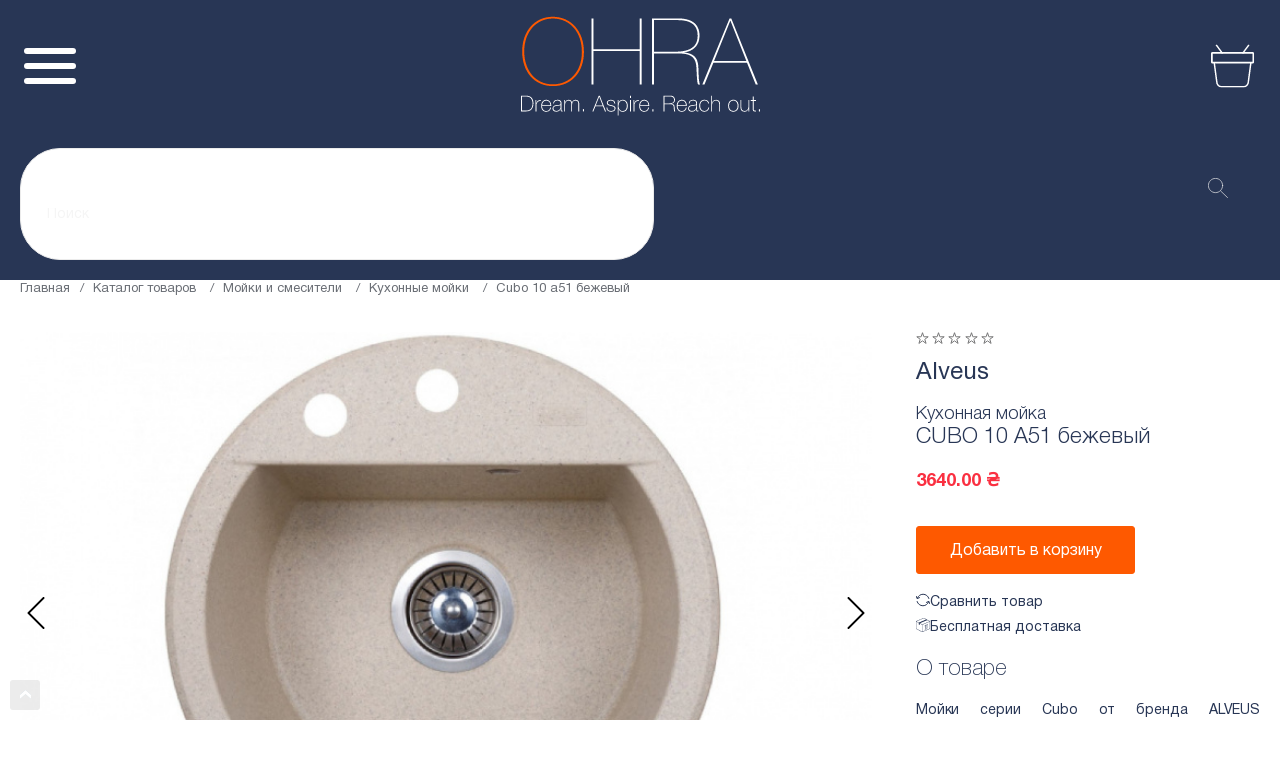

--- FILE ---
content_type: text/html; charset=UTF-8
request_url: https://ohra.ua/product/mojka-cubo-10-o468-x-230-1x-a51-beige
body_size: 34100
content:

<!DOCTYPE html>
<html lang="ru-RU">
<head>
    <meta charset="UTF-8">
    <meta name="viewport" content="user-scalable=no, initial-scale=1, maximum-scale=1, minimum-scale=1, width=device-width, height=device-height, target-densitydpi=device-dpi" />
    <meta name="google-site-verification" content="FgAsK1iMZUQK9r4WTEo0d2rQNEp1xpCgOJ_9OqtsoUo" />
    <meta name="p:domain_verify" content="45956f446a57305b7520e13a8213e229"/>
        <title>Кухонная мойка  CUBO 10 А51 бежевый – купить у импортера OHRA</title>
    <meta name="description" content="Кухонная мойка  CUBO 10 А51 бежевый в интернет-магазине OHRA. Купить фабричную мебель на сайте импортера мебели в Украине.">
<link href="https://ohra.ua/product/mojka-cubo-10-o468-x-230-1x-a51-beige" rel="canonical">
<link href="/app/css/minified.css" rel="stylesheet">
<link href="/assets/f7c33c1d/authchoice.css" rel="stylesheet">
    <script>
        (function(w,d,s,l,i){w[l]=w[l]||[];w[l].push({'gtm.start':
                new Date().getTime(),event:'gtm.js'});var f=d.getElementsByTagName(s)[0],
            j=d.createElement(s),dl=l!='dataLayer'?'&l='+l:'';j.async=true;j.src=
            'https://www.googletagmanager.com/gtm.js?id='+i+dl;f.parentNode.insertBefore(j,f);
        })(window,document,'script','dataLayer','GTM-WR7BMWW');
    </script>

    <script>
        (function(d) {
            var s = d.createElement('script');
            s.defer = true;
            s.src = 'https://multisearch.io/plugin/11620';
            if (d.head) d.head.appendChild(s);
        })(document);
    </script>
    <!-- Global site tag (gtag.js) - Google Ads: 658446580 -->
    <script async src="https://www.googletagmanager.com/gtag/js?id=AW-658446580"></script>
    <script>
        window.dataLayer = window.dataLayer || [];
        function gtag(){dataLayer.push(arguments);}
        gtag('js', new Date());

        gtag('config', 'AW-658446580');
    </script>

    <script type="application/javascript">
        (function(w,d,u){
            var s=d.createElement('script');s.async=true;s.src=u+'?'+(Date.now()/60000|0);
            var h=d.getElementsByTagName('script')[0];h.parentNode.insertBefore(s,h);
        })(window,document,'https://73042.nicolas.com.ua/upload/crm/site_button/loader_4_y9mswx.js');

        var app = {
            config: {
                baseUrl: "\/",
                fullBaseUrl: "https:\/\/ohra.ua\/",
            },
            data: {"user":[],"notifications":false,"images-presets":{"livesearch_minis":{"w":220,"h":220,"fit":"fill","q":95,"fm":"pjpg"},"catalog_list":{"w":900,"h":900,"fit":"fill","q":95,"fm":"pjpg"},"catalog_top_sale":{"w":300,"h":244,"fit":"fill","q":95,"fm":"pjpg"},"blog_list":{"w":370,"fit":"fill","fm":"pjpg"},"blog_same":{"w":270,"h":180,"fit":"crop","fm":"pjpg"},"products_order_mail":{"w":90,"h":90,"fit":"fill","fm":"pjpg"},"products_list":{"w":270,"h":205,"fit":"fill","q":95,"fm":"pjpg"},"compare_list":{"w":270,"h":205,"fit":"fill","q":95,"fm":"pjpg"},"product_slider_big":{"w":780,"h":580,"fit":"fill","q":95,"fm":"pjpg"},"product_slider_big_add":{"w":780,"h":580,"fit":"fill","q":95,"fm":"pjpg"},"product_slider_mini":{"w":84,"h":84,"fit":"fill","q":95,"fm":"pjpg"},"novelty_index":{"w":270,"h":270,"fit":"fill","q":95,"fm":"pjpg"},"product_preview_big":{"w":710,"h":470,"fit":"fill","q":95,"fm":"pjpg"},"product_preview_med":{"w":340,"h":230,"fit":"fill","q":95,"fm":"pjpg"},"brands_index":{"w":220,"h":100,"fit":"fill","q":95},"brands_list":{"h":84,"q":95,"fm":"pjpg"},"brand_logo_mini":{"w":100,"fit":"fill","q":95,"fm":"pjpg"},"sales_list":{"h":280,"fm":"pjpg"},"sales_inner":{"w":870,"h":280,"fit":"fill","q":95,"fm":"pjpg"},"slider_index":{"w":1920,"h":800,"fit":"stretch","fm":"pjpg"},"slider_blog":{"w":1920,"h":800,"fit":"fill","fm":"pjpg"},"index_progress_big":{"w":775,"h":384,"fit":"fill","fm":"pjpg"},"index_progress_default":{"w":384,"h":384,"fit":"fill","fm":"pjpg"},"banner_index_popular_top":{"w":1150,"h":373.5,"fit":"fill","fm":"pjpg"},"banner_index_popular_left":{"w":560,"h":432,"fit":"fill","fm":"pjpg"},"banner_index_popular_right":{"w":560,"h":432,"fit":"fill","fm":"pjpg"},"banner_index_mid":{"w":570,"h":280,"fit":"fill","fm":"pjpg"},"banner_index_month":{"h":544,"w":470,"fit":"fill","fm":"pjpg"},"banner_index_sale":{"w":330,"h":250,"fit":"fill","fm":"pjpg"},"banner_index_bottom":{"h":320,"w":670,"fm":"pjpg"},"cabinet_orders_list":{"h":70,"w":110,"fit":"fill","fm":"pjpg"},"banner_catalog":{"h":310,"w":1170,"fit":"fill","fm":"pjpg"},"sidebar_banner_big":{"h":350,"w":270,"fit":"fill","fm":"pjpg"},"sidebar_banner_small":{"h":220,"w":170,"fit":"fill","fm":"pjpg"},"cart_item":{"h":100,"w":100,"fit":"fill","fm":"pjpg"},"cart_widget_item":{"h":80,"w":80,"fit":"fill","fm":"pjpg"}},"cart":{"cartId":"cart-a2c4ff2i01cuq8scfolqllb75k","preorder":null,"session":{"__flash":[]},"restoreKey":"cart-restore","cost":0,"total":0,"discount":0,"delivery":0},"config":{"slider":{"speed":"1","delay":"3"}},"product":{"categoryName":"\u041a\u0443\u0445\u043e\u043d\u043d\u044b\u0435 \u043c\u043e\u0439\u043a\u0438","subname":"\u041a\u0443\u0445\u043e\u043d\u043d\u0430\u044f \u043c\u043e\u0439\u043a\u0430 ","discount":0,"width":"46,8","height":"23","diagonal":"46,8","id":69,"name":"CUBO 10 \u041051 \u0431\u0435\u0436\u0435\u0432\u044b\u0439","price":"3640.00","thumbnail_path":"uo6MZCYE9wPBp4klJscReToPnK4p7eRY.jpeg","slug":"mojka-cubo-10-o468-x-230-1x-a51-beige","is_action":0,"is_sale":1,"is_new":0,"article":"1067418","count_left":4,"is_month":0}}        };
    </script>
    <script>
        !function(f,b,e,v,n,t,s)
        {if(f.fbq)return;n=f.fbq=function(){n.callMethod?
            n.callMethod.apply(n,arguments):n.queue.push(arguments)};
            if(!f._fbq)f._fbq=n;n.push=n;n.loaded=!0;n.version='2.0';
            n.queue=[];t=b.createElement(e);t.async=!0;
            t.src=v;s=b.getElementsByTagName(e)[0];
            s.parentNode.insertBefore(t,s)}(window, document,'script',
            'https://connect.facebook.net/en_US/fbevents.js');
        fbq('init', '266404281362398');
        fbq('track', 'PageView');
        fbq('track', 'ViewContent');
    </script>

</head>
<body class="index">
<noscript><img height="1" width="1" style="display:none" src="https://www.facebook.com/tr?id=266404281362398&ev=PageView&noscript=1"/></noscript>
<!-- Google Tag Manager (noscript) -->
<noscript><iframe src="https://www.googletagmanager.com/ns.html?id=GTM-WR7BMWW"
                  height="0" width="0" style="display:none;visibility:hidden"></iframe></noscript>
<!-- End Google Tag Manager (noscript) -->
<div class="wrapper">
    <div class="new-header">
        <div class="header_top">
            <div class="bone">
                <div class="header_top_net flex__center">
                    <div class="header_top_left flex__align">
                        <a href="mailto:info@ohra.ua" class="header_top_href hover__line_active icon icon-message">info@ohra.ua</a>
                        <div class="header_top_href icon icon-tel">
                            <a href="tel:0 635 007 254" class="hover__line custom-color">0 635 007 254</a>
                            — звонки бесплатные
                        </div>
                        <a class="header_top_href hover__line_active icon icon-bell js-mfp-pop mfp-pop" data-mfp-src="#callback-modal-form">Заказать звонок</a>
                        <span class="header_top_href hover__line_active icon icon-delivery">Бесплатная доставка</span>
                    </div>
                    <div class="header_top_right flex__align">
                        <div class="header_top_user">
                                                        <a class="js-show-login-modal">
                            <picture>
                                <source srcset="/app/pic/user.webp" type="image/webp">
                                <img src="/app/pic/user.png" alt srcset="/app/pic/user.png 1x, /app/pic/user@2x.png 2x">
                            </picture>
                            </a>
                                                    </div>
                            <div class="header_top_lang flex__align">
                                <div class="header_top_lang_li active">UA</div>
                                <a class="header_top_lang_li" href="#ru">RU</a>
                            </div>
                    </div>
                </div>
            </div>
        </div>
        <div class="bone">
            <div class="header_net grid">
                <div class="bar">
                    <div class="bar_burger">
                        <span></span>
                        <span></span>
                        <span></span>
                    </div>
                    <div class="bar_viel"></div>
                    <div class="bar_wrapper">
                        <div class="bar_net">
                            <div class="bar_column">
                                                                    <a class="bar_li hover__line icon icon-user js-show-login-modal">Войти | Регистрация</a>
                                                            </div>
                            <div class="bar_nav" id="nav-table"></div>
                            <hr>
                            <div class="bar_column">
                                <a class="bar_li hover__line icon icon-ref" href="#">Сравнение</a>
                                <a class="bar_li hover__line icon icon-head" href="#">Избранное</a>
                                <a class="bar_li hover__line icon icon-cart" href="#">Корзина</a>
                            </div>
                            <hr>
                            <div class="bar_column">
                                <a class="bar_li hover__line icon icon-calls" href="0 635 007 254">0 635 007 254</a>
                                <a class="bar_li hover__line icon icon-tell" href="0 635 007 254">Заказать звонок</a>
                            </div>
                            <div class="bar_lang flex__align">
                                <div class="bar_lang_li active">UA</div>
                                <a class="bar_lang_li" href="#ru">RU</a>
                            </div>
                        </div>
                    </div>
                </div>
                <a class="header_logo" href="https://ohra.ua/">
                    <picture><source srcset="/app/pic/svg/logo.svg" type="image/webp"><img src="/app/pic/svg/logo.svg" alt></picture>
                    <picture><source srcset="/app/pic/svg/logo_white.svg" type="image/webp"><img class="_white" src="/app/pic/svg/logo_white.svg" alt></picture>
                </a>

                <div class="header_nav flex__center" id="nav-desktop">
                    <a href="https://ohra.ua/catalog" class="header_nav_li hover__line icon icon-grid">Каталог товаров</a>
                    <a href="https://ohra.ua/about" class="header_nav_li hover__line icon icon-info">О нас</a>
                    <a href="https://ohra.ua/brands" class="header_nav_li hover__line icon icon-eye">Бренды</a>
                    <a href="https://ohra.ua/blog" class="header_nav_li hover__line icon icon-book">Блог</a>
                    <a href="https://ohra.ua/payment_delivery" class="header_nav_li hover__line icon icon-del">Доставка и оплата</a>
                    <a href="https://ohra.ua/guarantees" class="header_nav_li hover__line icon icon-shield">Гарантии</a>
                    <a href="https://ohra.ua/sales" class="header_nav_li hover__line icon icon-gift">Акции</a>
                    <a href="#new" class="header_nav_li hover__line icon icon-star">New</a>
                    <a href="https://ohra.ua/share" class="header_nav_li hover__line icon icon-trending _orange color-orange">Sale%</a>

                </div>
                <div class="header_actions flex">
                    <span data-view-type="Widgets.CompareIcon">
    <span class="compare-widget-placeholder"></span>
    <script class="compare-widget-template" type="text/template">
           <a href="/compare">
             <div class="header_action icon icon-ref">
                 <%if(_.size(list)){%>
                    <span><%= _.size(list)%></span>
                 <%}%>
            </div>
           </a>
    </script>
</span>
                    

<span data-view-type="Widgets.FavorIcon">
    <span class="favor-widget-placeholder"></span>
    <script class="favor-widget-template" type="text/template">
         <a href="#" class="js-show-login-modal">
              <div class="header_action icon icon-head">
              <%if(_.size(list)){%>
                <span><%= _.size(list)%></span>
             <%}%>
              </div>
         </a>
    </script>
</span>                    
<div class="" data-view-type="Widgets.Cart">
    <div class="cart-widget-placeholder"></div>
    <script type="text/template" class="cart-widget-template">
        <a href="/cart">
            <div class="header_action icon icon-cart">
                <%if(_.size(_.get(cart, 'items', []))){%>
                <span><%= _.size(_.get(cart, 'items', []))%></span>
                <%}%>
            </div>
        </a>
        <div class="hidden-cart-wrapp">
            <% if (error) { %>
            <div class="cart-wrapp-tittle"><span><%= error ? 'Что-то пошло не так' : 'Корзина пуста :(' %></span></div>
            <% } else if ( cart && _.size( _.get(cart, 'items', []) ) ) { %>
            <div class="cart-wrapp-tittle"><span>В вашей корзине <%= _.size( _.get(cart, 'items', []) ) %> товара</span>
            </div>
            <div class="cart-wrapp-list">

                <% _.each(cart.items, function (item, idx) { %>
                <div class="cart-wrapp-item model-row cart-widget-item-row clearFix"
                     data-id="<%= _.get(item, 'product_id', null) %>">
                    <div class="cart-wrapp-remove flr btn-remove-cart-item">
                        <span></span>
                    </div>
                    <div class="cart-wrapp-img">
                        <a href="#">
                            <img src="<%= app.formatting.prepareImageLink({
                                                path: 'product/'+ _.get(item, 'product.thumbnail_path'),
                                                config: preset
                                                }) %>" alt="<%= _.get(item, 'name', '-') %>">
                        </a>
                    </div>
                    <div class="cart-wrapp-info">
                        <div class="cart-wrapp-name"><%= app.formatting.property(item, 'name', '').toString().substr(0,
                            20) %>
                        </div>
                        <div class="cart-wrapp-article"><%= app.formatting.property(item, 'product.subname',
                            '').toString().substr(0, 20) %>
                        </div>
                        <div class="cart-wrapp-price">
                            <%= _.get(item, 'price', 0)  %> грн
                        </div>
                    </div>
                </div>
                <% }) //endEach %>

            </div>
            <div class="cart-wrapp-total tar">
                Итого: <span><%= _.get(cart, 'total', 0) %> грн</span>
            </div>
            <div class="cart-wrapp-btns clearFix">
                <a href="/cart" class="btn fll">
                    <span>в корзину</span>
                </a>
                <a href="/cart/checkout" class="btn btn--orange flr">
                    <span>оформить</span>
                </a>
            </div>
            <% } else { %>
            <div class="cart-wrapp-tittle"><span><%= error ? 'Что-то пошло не так' : 'Корзина пуста :(' %></span></div>
            <% } //endIf %>

        </div>
    </script>
</div>
                </div>
                        <div class="header_levels flex__center">
                    <div class="header_level_li"
                 style="--bg: #82ABC1; --bg_r: #7095A8">
                <a href="https://ohra.ua/catalog/stoly">Столы</a>
                <div class="header_level_more">
                    <div class="header_level_more_left flex__start">
                        <div>
                            <div class="header_level_more_name">Столы</div>
                                                            <!--                            <a href="--><!--">--><!--</a>-->
                                <div class="header_level_more_list">
                                                                            <div class="header_level_more_li">
                                            <a href="https://ohra.ua/catalog/sovremennye-stoly"
                                               class="a-white">Современные столы</a>
                                            <div class="header_level_more_right flex__start">
                                                <div class="header_level_more_right_top flex__start">
                                                    <div class="header_level_more_info">
                                                        <div class="header_level_more_name a-white">Современные столы</div>
                                                        <div class="header_level_more_hrefs">
                                                                                                                                                                                                <div class="header_level_more_href">
                                                                        <a class="hover__line a-white" href="https://ohra.ua/catalog/sovremennye-stoly?filter%5Bforma%5D=kruglaa">Круглые столы</a>
                                                                    </div>
                                                                                                                                    <div class="header_level_more_href">
                                                                        <a class="hover__line a-white" href="https://ohra.ua/catalog/sovremennye-stoly?filter%5Bforma%5D=pramougolnaa">Прямоугольные столы</a>
                                                                    </div>
                                                                                                                                    <div class="header_level_more_href">
                                                                        <a class="hover__line a-white" href="https://ohra.ua/catalog/sovremennye-stoly?filter%5Bforma%5D=ovalnaa">Овальные столы</a>
                                                                    </div>
                                                                                                                                    <div class="header_level_more_href">
                                                                        <a class="hover__line a-white" href="https://ohra.ua/catalog/stoly-plastic?filter%5Bforma%5D=kvadratnaa">Квадратные столы</a>
                                                                    </div>
                                                                                                                                    <div class="header_level_more_href">
                                                                        <a class="hover__line a-white" href="https://ohra.ua/catalog/sovremennye-stoly?filter%5Bmaterial-stolesnicy%5D%5B%5D=zakalennoe-steklo-keramika&filter%5Bmaterial-stolesnicy%5D%5B%5D=keramika&filter%5Bmaterial-stolesnicy%5D%5B%5D=keramika-mdf">Столы из керамики</a>
                                                                    </div>
                                                                                                                                    <div class="header_level_more_href">
                                                                        <a class="hover__line a-white" href="https://ohra.ua/catalog/sovremennye-stoly?filter%5Bmaterial-stolesnicy%5D%5B%5D=zakalennoe-steklo&filter%5Bmaterial-stolesnicy%5D%5B%5D=zakalennoe-steklo-keramika&filter%5Bmaterial-stolesnicy%5D%5B%5D=zakalennoe-steklo-mdf">Столы из закаленного стекла</a>
                                                                    </div>
                                                                                                                                    <div class="header_level_more_href">
                                                                        <a class="hover__line a-white" href="https://ohra.ua/catalog/sovremennye-stoly?filter%5Bmaterial-stolesnicy%5D%5B%5D=zakalennoe-steklo-mdf&filter%5Bmaterial-stolesnicy%5D%5B%5D=keramika-mdf&filter%5Bmaterial-stolesnicy%5D%5B%5D=mdf&filter%5Bmaterial-stolesnicy%5D%5B%5D=steklokeramika-mdf">Столы из МДФ</a>
                                                                    </div>
                                                                                                                                    <div class="header_level_more_href">
                                                                        <a class="hover__line a-white" href="https://ohra.ua/catalog/sovremennye-stoly?filter%5Bmaterial-stolesnicy%5D=mdf-spon">Столы из шпона</a>
                                                                    </div>
                                                                                                                                    <div class="header_level_more_href">
                                                                        <a class="hover__line a-white" href="https://ohra.ua/catalog/stoly?filter%5Bcvet%5D%5B%5D=belo-ryzij&filter%5Bcvet%5D%5B%5D=belyj&filter%5Bcvet%5D%5B%5D=molocnyj&filter%5Bcvet%5D%5B%5D=prozracnyj&filter%5Bcvet%5D%5B%5D=cerno-belyj">Белые столы</a>
                                                                    </div>
                                                                                                                                    <div class="header_level_more_href">
                                                                        <a class="hover__line a-white" href="https://ohra.ua/catalog/stoly?filter%5Bcvet%5D%5B%5D=bezevyj&filter%5Bcvet%5D%5B%5D=buk&filter%5Bcvet%5D%5B%5D=dub-molocnyj&filter%5Bcvet%5D%5B%5D=krem&filter%5Bcvet%5D%5B%5D=molocnyj&filter%5Bcvet%5D%5B%5D=slonovaa-kost">Бежевые столы</a>
                                                                    </div>
                                                                                                                                    <div class="header_level_more_href">
                                                                        <a class="hover__line a-white" href="/https://ohra.ua/catalog/stoly?filter%5Bcvet%5D%5B%5D=kapucino&filter%5Bcvet%5D%5B%5D=kapucinomokko&filter%5Bcvet%5D%5B%5D=kofejnyj">Столы капучино</a>
                                                                    </div>
                                                                                                                                    <div class="header_level_more_href">
                                                                        <a class="hover__line a-white" href="https://ohra.ua/catalog/stoly?filter%5Bcvet%5D%5B%5D=dubmokko&filter%5Bcvet%5D%5B%5D=kapucinomokko&filter%5Bcvet%5D%5B%5D=mokko&filter%5Bcvet%5D%5B%5D=mokko-glanec">Столы мокко</a>
                                                                    </div>
                                                                                                                                    <div class="header_level_more_href">
                                                                        <a class="hover__line a-white" href="https://ohra.ua/catalog/stoly?filter%5Bcvet%5D%5B%5D=dymka&filter%5Bcvet%5D%5B%5D=cerno-belyj&filter%5Bcvet%5D%5B%5D=cerno-koricnevyj&filter%5Bcvet%5D%5B%5D=cernyj">Черные столы</a>
                                                                    </div>
                                                                                                                                    <div class="header_level_more_href">
                                                                        <a class="hover__line a-white" href="https://ohra.ua/catalog/sovremennye-stoly?filter%5Bcvet%5D%5B%5D=grafit&filter%5Bcvet%5D%5B%5D=svetlo-seryj&filter%5Bcvet%5D%5B%5D=svetlo-seryj-glanec&filter%5Bcvet%5D%5B%5D=seryj&filter%5Bcvet%5D%5B%5D=seryj-antracit&filter%5Bcvet%5D%5B%5D=seryj-glanec">Серые столы</a>
                                                                    </div>
                                                                                                                                                                                    </div>
                                                    </div>
                                                <div class="header_level_more_img">
                                                    <img src="/items/images?path=category%2FiFyaKAfh_KXurpw_-97zMLifOcBOsxwb.jpeg">
                                                </div>
                                                </div>
                                                                                      <div class="header_level_more_brands flex__align">
                                                                                                 <a class="header_level_more_brand" href="https://ohra.ua/catalog/stoly?filter%5Bbrand%5D=nicolas">
                                                         <img src="/items/images?path=category-brand%2FFKmukJULeGW7xOJyiUUA32VgvGKF7fky.jpeg&config%5Bw%5D=220&config%5Bh%5D=100&config%5Bfit%5D=fill&config%5Bq%5D=95" alt>
                                                     </a>
                                                                                                  <a class="header_level_more_brand" href="https://ohra.ua/catalog/stoly?filter%5Bbrand%5D=ohra">
                                                         <img src="/items/images?path=category-brand%2FkmhptCS2SW2Fj39I3u-PCVKzH1yJTpXJ.jpeg&config%5Bw%5D=220&config%5Bh%5D=100&config%5Bfit%5D=fill&config%5Bq%5D=95" alt>
                                                     </a>
                                                                                                  <a class="header_level_more_brand" href="https://ohra.ua/catalog/stoly?filter%5Bbrand%5D=daming">
                                                         <img src="/items/images?path=category-brand%2Fw89COWXUYzlowKGeEevDFpGu1xAjiEZR.jpeg&config%5Bw%5D=220&config%5Bh%5D=100&config%5Bfit%5D=fill&config%5Bq%5D=95" alt>
                                                     </a>
                                                                                          </div>
                                                                                        </div>
                                        </div>
                                                                            <div class="header_level_more_li">
                                            <a href="https://ohra.ua/catalog/stoly-outdoor"
                                               class="a-white">Столы outdoor</a>
                                            <div class="header_level_more_right flex__start">
                                                <div class="header_level_more_right_top flex__start">
                                                    <div class="header_level_more_info">
                                                        <div class="header_level_more_name a-white">Столы outdoor</div>
                                                        <div class="header_level_more_hrefs">
                                                                                                                                                                                                <div class="header_level_more_href">
                                                                        <a class="hover__line a-white" href="https://ohra.ua/catalog/stoly-outdoor?filter%5Bforma%5D=pramougolnaa">Прямоугольные столы</a>
                                                                    </div>
                                                                                                                                    <div class="header_level_more_href">
                                                                        <a class="hover__line a-white" href="https://ohra.ua/catalog/stoly-outdoor?filter%5Bmaterial-stolesnicy%5D=aluminij">Столы из алюминия</a>
                                                                    </div>
                                                                                                                                    <div class="header_level_more_href">
                                                                        <a class="hover__line a-white" href="https://ohra.ua/catalog/stoly-outdoor?filter%5Bmaterial-nozek%5D=nerzaveusaa-stal">Столы из нержавейки</a>
                                                                    </div>
                                                                                                                                    <div class="header_level_more_href">
                                                                        <a class="hover__line a-white" href="https://ohra.ua/catalog/stoly-outdoor?filter%5Bcvet%5D=belyj">Белые столы</a>
                                                                    </div>
                                                                                                                                    <div class="header_level_more_href">
                                                                        <a class="hover__line a-white" href="https://ohra.ua/catalog/stoly-outdoor?filter%5Bcvet%5D=grafit">Черные столы</a>
                                                                    </div>
                                                                                                                                    <div class="header_level_more_href">
                                                                        <a class="hover__line a-white" href="https://ohra.ua/catalog/stoly-outdoor?filter%5Bcvet%5D=biruza">Бирюзовые столы</a>
                                                                    </div>
                                                                                                                                                                                    </div>
                                                    </div>
                                                <div class="header_level_more_img">
                                                    <img src="/items/images?path=category%2FfoOznre9Lnewu1o8dZA8xT6YAA9PXNs4.jpeg">
                                                </div>
                                                </div>
                                                                                      <div class="header_level_more_brands flex__align">
                                                                                                 <a class="header_level_more_brand" href="https://ohra.ua/catalog/stoly?filter%5Bbrand%5D=nicolas">
                                                         <img src="/items/images?path=category-brand%2FFKmukJULeGW7xOJyiUUA32VgvGKF7fky.jpeg&config%5Bw%5D=220&config%5Bh%5D=100&config%5Bfit%5D=fill&config%5Bq%5D=95" alt>
                                                     </a>
                                                                                                  <a class="header_level_more_brand" href="https://ohra.ua/catalog/stoly?filter%5Bbrand%5D=ohra">
                                                         <img src="/items/images?path=category-brand%2FkmhptCS2SW2Fj39I3u-PCVKzH1yJTpXJ.jpeg&config%5Bw%5D=220&config%5Bh%5D=100&config%5Bfit%5D=fill&config%5Bq%5D=95" alt>
                                                     </a>
                                                                                                  <a class="header_level_more_brand" href="https://ohra.ua/catalog/stoly?filter%5Bbrand%5D=daming">
                                                         <img src="/items/images?path=category-brand%2Fw89COWXUYzlowKGeEevDFpGu1xAjiEZR.jpeg&config%5Bw%5D=220&config%5Bh%5D=100&config%5Bfit%5D=fill&config%5Bq%5D=95" alt>
                                                     </a>
                                                                                          </div>
                                                                                        </div>
                                        </div>
                                                                            <div class="header_level_more_li">
                                            <a href="https://ohra.ua/catalog/stoly-plastic"
                                               class="a-white">Столы Plastic</a>
                                            <div class="header_level_more_right flex__start">
                                                <div class="header_level_more_right_top flex__start">
                                                    <div class="header_level_more_info">
                                                        <div class="header_level_more_name a-white">Столы Plastic</div>
                                                        <div class="header_level_more_hrefs">
                                                                                                                                                                                                <div class="header_level_more_href">
                                                                        <a class="hover__line a-white" href="https://ohra.ua/catalog/stoly-plastic?filter%5Bforma%5D=pramougolnaa">Прямоугольные столы</a>
                                                                    </div>
                                                                                                                                    <div class="header_level_more_href">
                                                                        <a class="hover__line a-white" href="https://ohra.ua/catalog/stoly-plastic?filter%5Bforma%5D=kruglaa">Круглые столы</a>
                                                                    </div>
                                                                                                                                    <div class="header_level_more_href">
                                                                        <a class="hover__line a-white" href="https://ohra.ua/catalog/stoly-plastic?filter%5Bforma%5D=kvadratnaa">Квадратные столы</a>
                                                                    </div>
                                                                                                                                    <div class="header_level_more_href">
                                                                        <a class="hover__line a-white" href="https://ohra.ua/catalog/stoly-plastic?filter%5Bmaterial-stolesnicy%5D=mdf">Столы из МДФ</a>
                                                                    </div>
                                                                                                                                    <div class="header_level_more_href">
                                                                        <a class="hover__line a-white" href="https://ohra.ua/catalog/stoly-plastic?filter%5Bcvet%5D=belyj">Белые столы</a>
                                                                    </div>
                                                                                                                                    <div class="header_level_more_href">
                                                                        <a class="hover__line a-white" href="https://ohra.ua/catalog/stoly-plastic?filter%5Bcvet%5D=cernyj">Черные столы</a>
                                                                    </div>
                                                                                                                                                                                    </div>
                                                    </div>
                                                <div class="header_level_more_img">
                                                    <img src="/items/images?path=category%2FF2aOb2e4KAdr2pY5R4KZhqvwGaQMuklO.jpeg">
                                                </div>
                                                </div>
                                                                                      <div class="header_level_more_brands flex__align">
                                                                                                 <a class="header_level_more_brand" href="https://ohra.ua/catalog/stoly?filter%5Bbrand%5D=nicolas">
                                                         <img src="/items/images?path=category-brand%2FFKmukJULeGW7xOJyiUUA32VgvGKF7fky.jpeg&config%5Bw%5D=220&config%5Bh%5D=100&config%5Bfit%5D=fill&config%5Bq%5D=95" alt>
                                                     </a>
                                                                                                  <a class="header_level_more_brand" href="https://ohra.ua/catalog/stoly?filter%5Bbrand%5D=ohra">
                                                         <img src="/items/images?path=category-brand%2FkmhptCS2SW2Fj39I3u-PCVKzH1yJTpXJ.jpeg&config%5Bw%5D=220&config%5Bh%5D=100&config%5Bfit%5D=fill&config%5Bq%5D=95" alt>
                                                     </a>
                                                                                                  <a class="header_level_more_brand" href="https://ohra.ua/catalog/stoly?filter%5Bbrand%5D=daming">
                                                         <img src="/items/images?path=category-brand%2Fw89COWXUYzlowKGeEevDFpGu1xAjiEZR.jpeg&config%5Bw%5D=220&config%5Bh%5D=100&config%5Bfit%5D=fill&config%5Bq%5D=95" alt>
                                                     </a>
                                                                                          </div>
                                                                                        </div>
                                        </div>
                                                                            <div class="header_level_more_li">
                                            <a href="https://ohra.ua/catalog/klassiceskie-stoly"
                                               class="a-white">Классические столы</a>
                                            <div class="header_level_more_right flex__start">
                                                <div class="header_level_more_right_top flex__start">
                                                    <div class="header_level_more_info">
                                                        <div class="header_level_more_name a-white">Классические столы</div>
                                                        <div class="header_level_more_hrefs">
                                                                                                                                                                                                <div class="header_level_more_href">
                                                                        <a class="hover__line a-white" href="https://ohra.ua/catalog/klassiceskie-stoly?filter%5Bforma%5D=pramougolnaa">Прямоугольные столы</a>
                                                                    </div>
                                                                                                                                    <div class="header_level_more_href">
                                                                        <a class="hover__line a-white" href="https://ohra.ua/catalog/klassiceskie-stoly?filter%5Bforma%5D=ovalnaa">Овальные столы</a>
                                                                    </div>
                                                                                                                                    <div class="header_level_more_href">
                                                                        <a class="hover__line a-white" href="https://ohra.ua/catalog/klassiceskie-stoly?filter%5Bforma%5D=kruglaa">Круглые столы</a>
                                                                    </div>
                                                                                                                                    <div class="header_level_more_href">
                                                                        <a class="hover__line a-white" href="https://ohra.ua/catalog/klassiceskie-stoly?filter%5Bmaterial-stolesnicy%5D=massiv-gevei">Столы из массива гивея</a>
                                                                    </div>
                                                                                                                                    <div class="header_level_more_href">
                                                                        <a class="hover__line a-white" href="https://ohra.ua/catalog/klassiceskie-stoly?filter%5Bmaterial-stolesnicy%5D=buk">Столы из бука</a>
                                                                    </div>
                                                                                                                                    <div class="header_level_more_href">
                                                                        <a class="hover__line a-white" href="https://ohra.ua/catalog/klassiceskie-stoly?filter%5Bfunkcionalnost%5D=raskladnoj">Раскладные столы</a>
                                                                    </div>
                                                                                                                                    <div class="header_level_more_href">
                                                                        <a class="hover__line a-white" href="https://ohra.ua/catalog/klassiceskie-stoly?filter%5Bfunkcionalnost%5D=neraskladnoj">Нераскладные столы</a>
                                                                    </div>
                                                                                                                                                                                    </div>
                                                    </div>
                                                <div class="header_level_more_img">
                                                    <img src="/items/images?path=category%2FiWjoBIUtwQTmPhnABmVJAK2_t1KQRZZA.jpeg">
                                                </div>
                                                </div>
                                                                                      <div class="header_level_more_brands flex__align">
                                                                                                 <a class="header_level_more_brand" href="https://ohra.ua/catalog/stoly?filter%5Bbrand%5D=nicolas">
                                                         <img src="/items/images?path=category-brand%2FFKmukJULeGW7xOJyiUUA32VgvGKF7fky.jpeg&config%5Bw%5D=220&config%5Bh%5D=100&config%5Bfit%5D=fill&config%5Bq%5D=95" alt>
                                                     </a>
                                                                                                  <a class="header_level_more_brand" href="https://ohra.ua/catalog/stoly?filter%5Bbrand%5D=ohra">
                                                         <img src="/items/images?path=category-brand%2FkmhptCS2SW2Fj39I3u-PCVKzH1yJTpXJ.jpeg&config%5Bw%5D=220&config%5Bh%5D=100&config%5Bfit%5D=fill&config%5Bq%5D=95" alt>
                                                     </a>
                                                                                                  <a class="header_level_more_brand" href="https://ohra.ua/catalog/stoly?filter%5Bbrand%5D=daming">
                                                         <img src="/items/images?path=category-brand%2Fw89COWXUYzlowKGeEevDFpGu1xAjiEZR.jpeg&config%5Bw%5D=220&config%5Bh%5D=100&config%5Bfit%5D=fill&config%5Bq%5D=95" alt>
                                                     </a>
                                                                                          </div>
                                                                                        </div>
                                        </div>
                                                                            <div class="header_level_more_li">
                                            <a href="https://ohra.ua/catalog/zurnalnye-stoly-2"
                                               class="a-white">Журнальные столы</a>
                                            <div class="header_level_more_right flex__start">
                                                <div class="header_level_more_right_top flex__start">
                                                    <div class="header_level_more_info">
                                                        <div class="header_level_more_name a-white">Журнальные столы</div>
                                                        <div class="header_level_more_hrefs">
                                                                                                                                                                                                <div class="header_level_more_href">
                                                                        <a class="hover__line a-white" href="https://ohra.ua/catalog/zurnalnye-stoly-2?filter%5Bforma%5D=pramougolnaa">Прямоугольные столы</a>
                                                                    </div>
                                                                                                                                    <div class="header_level_more_href">
                                                                        <a class="hover__line a-white" href="https://ohra.ua/catalog/zurnalnye-stoly-2?filter%5Bforma%5D=kruglaa">Круглые столы</a>
                                                                    </div>
                                                                                                                                    <div class="header_level_more_href">
                                                                        <a class="hover__line a-white" href="https://ohra.ua/catalog/zurnalnye-stoly-2?filter%5Bforma%5D=kvadratnaa">Квадратные столы</a>
                                                                    </div>
                                                                                                                                    <div class="header_level_more_href">
                                                                        <a class="hover__line a-white" href="https://ohra.ua/catalog/zurnalnye-stoly-2?filter%5Bmaterial-stolesnicy%5D=zakalennoe-steklo">Столы закаленное стекло</a>
                                                                    </div>
                                                                                                                                    <div class="header_level_more_href">
                                                                        <a class="hover__line a-white" href="https://ohra.ua/catalog/zurnalnye-stoly-2?filter%5Bmaterial-stolesnicy%5D=keramika">Столы из керамики</a>
                                                                    </div>
                                                                                                                                    <div class="header_level_more_href">
                                                                        <a class="hover__line a-white" href="https://ohra.ua/catalog/zurnalnye-stoly-2?filter%5Bmaterial-stolesnicy%5D=mdf">Столы МДФ</a>
                                                                    </div>
                                                                                                                                    <div class="header_level_more_href">
                                                                        <a class="hover__line a-white" href="https://ohra.ua/catalog/zurnalnye-stoly-2?filter%5Bmaterial-stolesnicy%5D=spon">Столы из шпона</a>
                                                                    </div>
                                                                                                                                    <div class="header_level_more_href">
                                                                        <a class="hover__line a-white" href="https://ohra.ua/catalog/zurnalnye-stoly-2?filter%5Bmaterial-stolesnicy%5D=massiv-gevei">Столы из массива гивеи</a>
                                                                    </div>
                                                                                                                                    <div class="header_level_more_href">
                                                                        <a class="hover__line a-white" href="https://ohra.ua/catalog/zurnalnye-stoly-2?filter%5Bcvet%5D=mokko">Столы мокко</a>
                                                                    </div>
                                                                                                                                    <div class="header_level_more_href">
                                                                        <a class="hover__line a-white" href="https://ohra.ua/catalog/zurnalnye-stoly-2?filter%5Bcvet%5D%5B%5D=kapucino&filter%5Bcvet%5D%5B%5D=slonovaa-kost">Столы капучино</a>
                                                                    </div>
                                                                                                                                    <div class="header_level_more_href">
                                                                        <a class="hover__line a-white" href="https://ohra.ua/catalog/zurnalnye-stoly-2?filter%5Bcvet%5D%5B%5D=grafit&filter%5Bcvet%5D%5B%5D=seryj">Серые столы</a>
                                                                    </div>
                                                                                                                                    <div class="header_level_more_href">
                                                                        <a class="hover__line a-white" href="https://ohra.ua/catalog/zurnalnye-stoly-2?filter%5Bcvet%5D%5B%5D=dymka&filter%5Bcvet%5D%5B%5D=cernyj">Черные столы</a>
                                                                    </div>
                                                                                                                                                                                    </div>
                                                    </div>
                                                <div class="header_level_more_img">
                                                    <img src="/items/images?path=category%2FRtr65wC_6jqAuXovIVMD_7isp9ns_pM9.jpeg">
                                                </div>
                                                </div>
                                                                                      <div class="header_level_more_brands flex__align">
                                                                                                 <a class="header_level_more_brand" href="https://ohra.ua/catalog/stoly?filter%5Bbrand%5D=nicolas">
                                                         <img src="/items/images?path=category-brand%2FFKmukJULeGW7xOJyiUUA32VgvGKF7fky.jpeg&config%5Bw%5D=220&config%5Bh%5D=100&config%5Bfit%5D=fill&config%5Bq%5D=95" alt>
                                                     </a>
                                                                                                  <a class="header_level_more_brand" href="https://ohra.ua/catalog/stoly?filter%5Bbrand%5D=ohra">
                                                         <img src="/items/images?path=category-brand%2FkmhptCS2SW2Fj39I3u-PCVKzH1yJTpXJ.jpeg&config%5Bw%5D=220&config%5Bh%5D=100&config%5Bfit%5D=fill&config%5Bq%5D=95" alt>
                                                     </a>
                                                                                                  <a class="header_level_more_brand" href="https://ohra.ua/catalog/stoly?filter%5Bbrand%5D=daming">
                                                         <img src="/items/images?path=category-brand%2Fw89COWXUYzlowKGeEevDFpGu1xAjiEZR.jpeg&config%5Bw%5D=220&config%5Bh%5D=100&config%5Bfit%5D=fill&config%5Bq%5D=95" alt>
                                                     </a>
                                                                                          </div>
                                                                                        </div>
                                        </div>
                                                                    </div>
                                                    </div>
                        <div class="header_level_more_bottom flex__align">
                            <a href="https://ohra.ua/sales" class="header_level_more_bottom_li hover__line a-white">Новинки</a>
                            <a href="https://ohra.ua/sales" class="header_level_more_bottom_li hover__line a-white">Акции</a>
                            <a href="https://ohra.ua/share" class="header_level_more_bottom_li hover__line a-white">Распродажа</a>
                        </div>
                    </div>
                </div>
            </div>
                    <div class="header_level_li"
                 style="--bg: #FFBDB4; --bg_r: #F0B1A8">
                <a href="https://ohra.ua/catalog/stula">Стулья</a>
                <div class="header_level_more">
                    <div class="header_level_more_left flex__start">
                        <div>
                            <div class="header_level_more_name">Стулья</div>
                                                            <!--                            <a href="--><!--">--><!--</a>-->
                                <div class="header_level_more_list">
                                                                            <div class="header_level_more_li">
                                            <a href="https://ohra.ua/catalog/stula-dla-kuhni"
                                               class="a-white">Стулья для кухни</a>
                                            <div class="header_level_more_right flex__start">
                                                <div class="header_level_more_right_top flex__start">
                                                    <div class="header_level_more_info">
                                                        <div class="header_level_more_name a-white">Стулья для кухни</div>
                                                        <div class="header_level_more_hrefs">
                                                                                                                                                                                                <div class="header_level_more_href">
                                                                        <a class="hover__line a-white" href="https://ohra.ua/catalog/zurnalnye-stoly-2?filter%5Bmaterial-stolesnicy%5D=massiv-gevei">Поворотные стулья</a>
                                                                    </div>
                                                                                                                                    <div class="header_level_more_href">
                                                                        <a class="hover__line a-white" href="https://ohra.ua/catalog/stula-dla-kuhni?filter%5Bvid%5D=dla-doma">Стулья для дома</a>
                                                                    </div>
                                                                                                                                    <div class="header_level_more_href">
                                                                        <a class="hover__line a-white" href="https://ohra.ua/catalog/stula-dla-kuhni?filter%5Bvid%5D=dla-ofisa">Стулья для офиса</a>
                                                                    </div>
                                                                                                                                    <div class="header_level_more_href">
                                                                        <a class="hover__line a-white" href="https://ohra.ua/catalog/stula-dla-kuhni?filter%5Bmaterial-obivki%5D%5B%5D=tekstil&filter%5Bmaterial-obivki%5D%5B%5D=tekstil-ekokoza&filter%5Bmaterial-obivki%5D%5B%5D=tekstilekokoza">Стулья из текстиля</a>
                                                                    </div>
                                                                                                                                    <div class="header_level_more_href">
                                                                        <a class="hover__line a-white" href="https://ohra.ua/catalog/stula-dla-kuhni?filter%5Bmaterial-obivki%5D%5B%5D=tekstil&filter%5Bmaterial-obivki%5D%5B%5D=tekstil-ekokoza&filter%5Bmaterial-obivki%5D%5B%5D=tekstilekokoza">Стулья из экокожи</a>
                                                                    </div>
                                                                                                                                    <div class="header_level_more_href">
                                                                        <a class="hover__line a-white" href="https://ohra.ua/catalog/stula-dla-kuhni?filter%5Bosobennosti%5D=podlokotniki">Кресла обеденные</a>
                                                                    </div>
                                                                                                                                    <div class="header_level_more_href">
                                                                        <a class="hover__line a-white" href="https://ohra.ua/catalog/stula-dla-kuhni?filter%5Bstil%5D=sovremennyj">Стулья современные</a>
                                                                    </div>
                                                                                                                                    <div class="header_level_more_href">
                                                                        <a class="hover__line a-white" href="https://ohra.ua/catalog/stula-dla-kuhni?filter%5Bosobennosti%5D=na-polozah">Стулья на полозьях</a>
                                                                    </div>
                                                                                                                                                                                    </div>
                                                    </div>
                                                <div class="header_level_more_img">
                                                    <img src="/items/images?path=category%2FJKYeG6VM8sjLj7zLUR-m8zaxu8kJg_f-.jpeg">
                                                </div>
                                                </div>
                                                                                      <div class="header_level_more_brands flex__align">
                                                                                                 <a class="header_level_more_brand" href="https://ohra.ua/catalog/stula?filter%5Bbrand%5D=nicolas">
                                                         <img src="/items/images?path=category-brand%2FjdwbNIfINXHwknCuqYWt75KFOJOJzZxv.jpeg&config%5Bw%5D=220&config%5Bh%5D=100&config%5Bfit%5D=fill&config%5Bq%5D=95" alt>
                                                     </a>
                                                                                                  <a class="header_level_more_brand" href="https://ohra.ua/catalog/stula?filter%5Bbrand%5D=ohra">
                                                         <img src="/items/images?path=category-brand%2Fj2kCpXSAKlyKNCMF10HMIVqBdKRjhXQi.jpeg&config%5Bw%5D=220&config%5Bh%5D=100&config%5Bfit%5D=fill&config%5Bq%5D=95" alt>
                                                     </a>
                                                                                                  <a class="header_level_more_brand" href="https://ohra.ua/catalog/stula?filter%5Bbrand%5D=daming">
                                                         <img src="/items/images?path=category-brand%2FMwVFOJazRolruULVVfr5VY9SOM0MsZYL.jpeg&config%5Bw%5D=220&config%5Bh%5D=100&config%5Bfit%5D=fill&config%5Bq%5D=95" alt>
                                                     </a>
                                                                                          </div>
                                                                                        </div>
                                        </div>
                                                                            <div class="header_level_more_li">
                                            <a href="https://ohra.ua/catalog/stula-outdoor"
                                               class="a-white">Стулья outdoor</a>
                                            <div class="header_level_more_right flex__start">
                                                <div class="header_level_more_right_top flex__start">
                                                    <div class="header_level_more_info">
                                                        <div class="header_level_more_name a-white">Стулья outdoor</div>
                                                        <div class="header_level_more_hrefs">
                                                                                                                                                                                                <div class="header_level_more_href">
                                                                        <a class="hover__line a-white" href="https://ohra.ua/catalog/stula-outdoor">Стулья для улицы</a>
                                                                    </div>
                                                                                                                                    <div class="header_level_more_href">
                                                                        <a class="hover__line a-white" href="https://ohra.ua/catalog/stula-outdoor">Садовые стулья</a>
                                                                    </div>
                                                                                                                                    <div class="header_level_more_href">
                                                                        <a class="hover__line a-white" href="https://ohra.ua/catalog/stula-outdoor?filter%5Bmaterial-karkasa%5D=aluminij">Стулья из алюминия</a>
                                                                    </div>
                                                                                                                                    <div class="header_level_more_href">
                                                                        <a class="hover__line a-white" href="https://ohra.ua/catalog/stula-outdoor?filter%5Bmaterial-karkasa%5D=nerzaveusaa-stal">Стулья из нержавейки</a>
                                                                    </div>
                                                                                                                                                                                    </div>
                                                    </div>
                                                <div class="header_level_more_img">
                                                    <img src="/items/images?path=category%2FwUmmN2IhQ3qDbTSH8fbL0hFUfkY0bVcH.jpeg">
                                                </div>
                                                </div>
                                                                                      <div class="header_level_more_brands flex__align">
                                                                                                 <a class="header_level_more_brand" href="https://ohra.ua/catalog/stula?filter%5Bbrand%5D=nicolas">
                                                         <img src="/items/images?path=category-brand%2FjdwbNIfINXHwknCuqYWt75KFOJOJzZxv.jpeg&config%5Bw%5D=220&config%5Bh%5D=100&config%5Bfit%5D=fill&config%5Bq%5D=95" alt>
                                                     </a>
                                                                                                  <a class="header_level_more_brand" href="https://ohra.ua/catalog/stula?filter%5Bbrand%5D=ohra">
                                                         <img src="/items/images?path=category-brand%2Fj2kCpXSAKlyKNCMF10HMIVqBdKRjhXQi.jpeg&config%5Bw%5D=220&config%5Bh%5D=100&config%5Bfit%5D=fill&config%5Bq%5D=95" alt>
                                                     </a>
                                                                                                  <a class="header_level_more_brand" href="https://ohra.ua/catalog/stula?filter%5Bbrand%5D=daming">
                                                         <img src="/items/images?path=category-brand%2FMwVFOJazRolruULVVfr5VY9SOM0MsZYL.jpeg&config%5Bw%5D=220&config%5Bh%5D=100&config%5Bfit%5D=fill&config%5Bq%5D=95" alt>
                                                     </a>
                                                                                          </div>
                                                                                        </div>
                                        </div>
                                                                            <div class="header_level_more_li">
                                            <a href="https://ohra.ua/catalog/barnye-stula"
                                               class="a-white">Барные стулья</a>
                                            <div class="header_level_more_right flex__start">
                                                <div class="header_level_more_right_top flex__start">
                                                    <div class="header_level_more_info">
                                                        <div class="header_level_more_name a-white">Барные стулья</div>
                                                        <div class="header_level_more_hrefs">
                                                                                                                                                                                                <div class="header_level_more_href">
                                                                        <a class="hover__line a-white" href="https://ohra.ua/catalog/barnye-stula?filter%5Bmaterial-obivki%5D=tekstil">Стулья из текстиля</a>
                                                                    </div>
                                                                                                                                    <div class="header_level_more_href">
                                                                        <a class="hover__line a-white" href="https://ohra.ua/catalog/barnye-stula?filter%5Bmaterial-obivki%5D=ekokoza">Стулья экокожа</a>
                                                                    </div>
                                                                                                                                    <div class="header_level_more_href">
                                                                        <a class="hover__line a-white" href="https://ohra.ua/catalog/barnye-stula?filter%5Bmaterial-obivki%5D=ekokoza&filter%5Bcvet%5D=belyj">Белые стулья</a>
                                                                    </div>
                                                                                                                                    <div class="header_level_more_href">
                                                                        <a class="hover__line a-white" href="https://ohra.ua/catalog/barnye-stula?filter%5Bcvet%5D%5B%5D=bezevyj&filter%5Bcvet%5D%5B%5D=latte">Бежевые стулья</a>
                                                                    </div>
                                                                                                                                    <div class="header_level_more_href">
                                                                        <a class="hover__line a-white" href="https://ohra.ua/catalog/barnye-stula?filter%5Bcvet%5D%5B%5D=grafit&filter%5Bcvet%5D%5B%5D=pepelnij&filter%5Bcvet%5D%5B%5D=pepelnyj&filter%5Bcvet%5D%5B%5D=svetlo-seryj&filter%5Bcvet%5D%5B%5D=seryj">Серые стулья</a>
                                                                    </div>
                                                                                                                                    <div class="header_level_more_href">
                                                                        <a class="hover__line a-white" href="https://ohra.ua/catalog/barnye-stula?filter%5Bcvet%5D%5B%5D=latte&filter%5Bcvet%5D%5B%5D=mokko">Стулья мокко</a>
                                                                    </div>
                                                                                                                                    <div class="header_level_more_href">
                                                                        <a class="hover__line a-white" href="https://ohra.ua/catalog/barnye-stula?filter%5Bcvet%5D%5B%5D=grafit&filter%5Bcvet%5D%5B%5D=cernyj">Черные стулья</a>
                                                                    </div>
                                                                                                                                                                                    </div>
                                                    </div>
                                                <div class="header_level_more_img">
                                                    <img src="/items/images?path=category%2FD5pIXWUTDEOC36VF9ar-NvIrvKdwJACP.jpeg">
                                                </div>
                                                </div>
                                                                                      <div class="header_level_more_brands flex__align">
                                                                                                 <a class="header_level_more_brand" href="https://ohra.ua/catalog/stula?filter%5Bbrand%5D=nicolas">
                                                         <img src="/items/images?path=category-brand%2FjdwbNIfINXHwknCuqYWt75KFOJOJzZxv.jpeg&config%5Bw%5D=220&config%5Bh%5D=100&config%5Bfit%5D=fill&config%5Bq%5D=95" alt>
                                                     </a>
                                                                                                  <a class="header_level_more_brand" href="https://ohra.ua/catalog/stula?filter%5Bbrand%5D=ohra">
                                                         <img src="/items/images?path=category-brand%2Fj2kCpXSAKlyKNCMF10HMIVqBdKRjhXQi.jpeg&config%5Bw%5D=220&config%5Bh%5D=100&config%5Bfit%5D=fill&config%5Bq%5D=95" alt>
                                                     </a>
                                                                                                  <a class="header_level_more_brand" href="https://ohra.ua/catalog/stula?filter%5Bbrand%5D=daming">
                                                         <img src="/items/images?path=category-brand%2FMwVFOJazRolruULVVfr5VY9SOM0MsZYL.jpeg&config%5Bw%5D=220&config%5Bh%5D=100&config%5Bfit%5D=fill&config%5Bq%5D=95" alt>
                                                     </a>
                                                                                          </div>
                                                                                        </div>
                                        </div>
                                                                            <div class="header_level_more_li">
                                            <a href="https://ohra.ua/catalog/stula-plastic"
                                               class="a-white">Стулья plastic</a>
                                            <div class="header_level_more_right flex__start">
                                                <div class="header_level_more_right_top flex__start">
                                                    <div class="header_level_more_info">
                                                        <div class="header_level_more_name a-white">Стулья plastic</div>
                                                        <div class="header_level_more_hrefs">
                                                                                                                                                                                                <div class="header_level_more_href">
                                                                        <a class="hover__line a-white" href="https://ohra.ua/catalog/stula-plastic?filter%5Bosobennosti%5D=magkaa-poduska">Стулья с мягкой подушкой</a>
                                                                    </div>
                                                                                                                                    <div class="header_level_more_href">
                                                                        <a class="hover__line a-white" href="https://ohra.ua/catalog/stula-plastic?filter%5Bosobennosti%5D=na-rolikah">Стулья на роликах</a>
                                                                    </div>
                                                                                                                                    <div class="header_level_more_href">
                                                                        <a class="hover__line a-white" href="https://ohra.ua/catalog/stula-plastic?filter%5Bosobennosti%5D=povorotnoe">Поворотные стулья</a>
                                                                    </div>
                                                                                                                                    <div class="header_level_more_href">
                                                                        <a class="hover__line a-white" href="https://ohra.ua/catalog/stula-plastic?filter%5Btip%5D=sadovaa">Стулья для сада</a>
                                                                    </div>
                                                                                                                                    <div class="header_level_more_href">
                                                                        <a class="hover__line a-white" href="https://ohra.ua/catalog/stula-plastic?">Пластиковые стулья</a>
                                                                    </div>
                                                                                                                                                                                    </div>
                                                    </div>
                                                <div class="header_level_more_img">
                                                    <img src="/items/images?path=category%2FQIhGDlBLzAdqs5hgLTOxEvoeBFpzfMzf.jpeg">
                                                </div>
                                                </div>
                                                                                      <div class="header_level_more_brands flex__align">
                                                                                                 <a class="header_level_more_brand" href="https://ohra.ua/catalog/stula?filter%5Bbrand%5D=nicolas">
                                                         <img src="/items/images?path=category-brand%2FjdwbNIfINXHwknCuqYWt75KFOJOJzZxv.jpeg&config%5Bw%5D=220&config%5Bh%5D=100&config%5Bfit%5D=fill&config%5Bq%5D=95" alt>
                                                     </a>
                                                                                                  <a class="header_level_more_brand" href="https://ohra.ua/catalog/stula?filter%5Bbrand%5D=ohra">
                                                         <img src="/items/images?path=category-brand%2Fj2kCpXSAKlyKNCMF10HMIVqBdKRjhXQi.jpeg&config%5Bw%5D=220&config%5Bh%5D=100&config%5Bfit%5D=fill&config%5Bq%5D=95" alt>
                                                     </a>
                                                                                                  <a class="header_level_more_brand" href="https://ohra.ua/catalog/stula?filter%5Bbrand%5D=daming">
                                                         <img src="/items/images?path=category-brand%2FMwVFOJazRolruULVVfr5VY9SOM0MsZYL.jpeg&config%5Bw%5D=220&config%5Bh%5D=100&config%5Bfit%5D=fill&config%5Bq%5D=95" alt>
                                                     </a>
                                                                                          </div>
                                                                                        </div>
                                        </div>
                                                                            <div class="header_level_more_li">
                                            <a href="https://ohra.ua/catalog/banketki"
                                               class="a-white">Банкетки</a>
                                            <div class="header_level_more_right flex__start">
                                                <div class="header_level_more_right_top flex__start">
                                                    <div class="header_level_more_info">
                                                        <div class="header_level_more_name a-white">Банкетки</div>
                                                        <div class="header_level_more_hrefs">
                                                                                                                                                                                                <div class="header_level_more_href">
                                                                        <a class="hover__line a-white" href="https://ohra.ua/catalog/banketki">Банкетки для дома</a>
                                                                    </div>
                                                                                                                                    <div class="header_level_more_href">
                                                                        <a class="hover__line a-white" href="https://ohra.ua/catalog/banketki?filter%5Bmaterial-obivki%5D=tekstil">Банкетки из текстиля</a>
                                                                    </div>
                                                                                                                                    <div class="header_level_more_href">
                                                                        <a class="hover__line a-white" href="https://ohra.ua/catalog/banketki?filter%5Bmaterial-obivki%5D=ekokoza">Банкетки экокожа</a>
                                                                    </div>
                                                                                                                                    <div class="header_level_more_href">
                                                                        <a class="hover__line a-white" href="https://ohra.ua/catalog/banketki?filter%5Btip%5D=launz">Лаунж банкетки</a>
                                                                    </div>
                                                                                                                                                                                    </div>
                                                    </div>
                                                <div class="header_level_more_img">
                                                    <img src="/items/images?path=category%2FWhuPrX0yq_4KQtB6huSbweYNaH1zm_9Y.jpeg">
                                                </div>
                                                </div>
                                                                                      <div class="header_level_more_brands flex__align">
                                                                                                 <a class="header_level_more_brand" href="https://ohra.ua/catalog/stula?filter%5Bbrand%5D=nicolas">
                                                         <img src="/items/images?path=category-brand%2FjdwbNIfINXHwknCuqYWt75KFOJOJzZxv.jpeg&config%5Bw%5D=220&config%5Bh%5D=100&config%5Bfit%5D=fill&config%5Bq%5D=95" alt>
                                                     </a>
                                                                                                  <a class="header_level_more_brand" href="https://ohra.ua/catalog/stula?filter%5Bbrand%5D=ohra">
                                                         <img src="/items/images?path=category-brand%2Fj2kCpXSAKlyKNCMF10HMIVqBdKRjhXQi.jpeg&config%5Bw%5D=220&config%5Bh%5D=100&config%5Bfit%5D=fill&config%5Bq%5D=95" alt>
                                                     </a>
                                                                                                  <a class="header_level_more_brand" href="https://ohra.ua/catalog/stula?filter%5Bbrand%5D=daming">
                                                         <img src="/items/images?path=category-brand%2FMwVFOJazRolruULVVfr5VY9SOM0MsZYL.jpeg&config%5Bw%5D=220&config%5Bh%5D=100&config%5Bfit%5D=fill&config%5Bq%5D=95" alt>
                                                     </a>
                                                                                          </div>
                                                                                        </div>
                                        </div>
                                                                            <div class="header_level_more_li">
                                            <a href="https://ohra.ua/catalog/kresla-launz"
                                               class="a-white">Кресла лаунж</a>
                                            <div class="header_level_more_right flex__start">
                                                <div class="header_level_more_right_top flex__start">
                                                    <div class="header_level_more_info">
                                                        <div class="header_level_more_name a-white">Кресла лаунж</div>
                                                        <div class="header_level_more_hrefs">
                                                                                                                                                                                                <div class="header_level_more_href">
                                                                        <a class="hover__line a-white" href="https://ohra.ua/catalog/kresla-launz">Кресла для дома</a>
                                                                    </div>
                                                                                                                                    <div class="header_level_more_href">
                                                                        <a class="hover__line a-white" href="https://ohra.ua/catalog/kresla-launz?filter%5Bmaterial-obivki%5D=tekstil">Кресла из текстиля</a>
                                                                    </div>
                                                                                                                                    <div class="header_level_more_href">
                                                                        <a class="hover__line a-white" href="https://ohra.ua/catalog/kresla-launz?filter%5Bmaterial-obivki%5D=ekokoza">Кресла экокожа</a>
                                                                    </div>
                                                                                                                                    <div class="header_level_more_href">
                                                                        <a class="hover__line a-white" href="https://ohra.ua/catalog/kresla-launz?filter%5Bcvet%5D%5B%5D=grafit&filter%5Bcvet%5D%5B%5D=temno-seryj">Серые банкетки</a>
                                                                    </div>
                                                                                                                                    <div class="header_level_more_href">
                                                                        <a class="hover__line a-white" href="https://ohra.ua/catalog/kresla-launz?filter%5Bcvet%5D%5B%5D=koricnevyj&filter%5Bcvet%5D%5B%5D=latte&filter%5Bcvet%5D%5B%5D=mokko&filter%5Bcvet%5D%5B%5D=molocnyj-sokolad">Бежевые банкетки</a>
                                                                    </div>
                                                                                                                                                                                    </div>
                                                    </div>
                                                <div class="header_level_more_img">
                                                    <img src="/items/images?path=category%2Fp_VI0f63dYM-O67zA_2fizNKP_4ifE8D.jpeg">
                                                </div>
                                                </div>
                                                                                      <div class="header_level_more_brands flex__align">
                                                                                                 <a class="header_level_more_brand" href="https://ohra.ua/catalog/stula?filter%5Bbrand%5D=nicolas">
                                                         <img src="/items/images?path=category-brand%2FjdwbNIfINXHwknCuqYWt75KFOJOJzZxv.jpeg&config%5Bw%5D=220&config%5Bh%5D=100&config%5Bfit%5D=fill&config%5Bq%5D=95" alt>
                                                     </a>
                                                                                                  <a class="header_level_more_brand" href="https://ohra.ua/catalog/stula?filter%5Bbrand%5D=ohra">
                                                         <img src="/items/images?path=category-brand%2Fj2kCpXSAKlyKNCMF10HMIVqBdKRjhXQi.jpeg&config%5Bw%5D=220&config%5Bh%5D=100&config%5Bfit%5D=fill&config%5Bq%5D=95" alt>
                                                     </a>
                                                                                                  <a class="header_level_more_brand" href="https://ohra.ua/catalog/stula?filter%5Bbrand%5D=daming">
                                                         <img src="/items/images?path=category-brand%2FMwVFOJazRolruULVVfr5VY9SOM0MsZYL.jpeg&config%5Bw%5D=220&config%5Bh%5D=100&config%5Bfit%5D=fill&config%5Bq%5D=95" alt>
                                                     </a>
                                                                                          </div>
                                                                                        </div>
                                        </div>
                                                                            <div class="header_level_more_li">
                                            <a href="https://ohra.ua/catalog/stula-classic"
                                               class="a-white">Стулья Classic</a>
                                            <div class="header_level_more_right flex__start">
                                                <div class="header_level_more_right_top flex__start">
                                                    <div class="header_level_more_info">
                                                        <div class="header_level_more_name a-white">Стулья Classic</div>
                                                        <div class="header_level_more_hrefs">
                                                                                                                                                                                                <div class="header_level_more_href">
                                                                        <a class="hover__line a-white" href="https://ohra.ua/catalog/stula-classic?filter%5Bosobennosti%5D=podlokotniki">Стулья с подлокотниками</a>
                                                                    </div>
                                                                                                                                    <div class="header_level_more_href">
                                                                        <a class="hover__line a-white" href="https://ohra.ua/catalog/stula-classic?filter%5Bmaterial-obivki%5D=tekstil">Стулья с текстилем</a>
                                                                    </div>
                                                                                                                                    <div class="header_level_more_href">
                                                                        <a class="hover__line a-white" href="https://ohra.ua/catalog/stula-classic?filter%5Bmaterial-karkasa%5D=massiv-gevei">Стулья из массива гивеи</a>
                                                                    </div>
                                                                                                                                                                                    </div>
                                                    </div>
                                                <div class="header_level_more_img">
                                                    <img src="/items/images?path=category%2FvW-wmbZaIsT6_7bfZuzIo9CHURtQAAYq.jpeg">
                                                </div>
                                                </div>
                                                                                      <div class="header_level_more_brands flex__align">
                                                                                                 <a class="header_level_more_brand" href="https://ohra.ua/catalog/stula?filter%5Bbrand%5D=nicolas">
                                                         <img src="/items/images?path=category-brand%2FjdwbNIfINXHwknCuqYWt75KFOJOJzZxv.jpeg&config%5Bw%5D=220&config%5Bh%5D=100&config%5Bfit%5D=fill&config%5Bq%5D=95" alt>
                                                     </a>
                                                                                                  <a class="header_level_more_brand" href="https://ohra.ua/catalog/stula?filter%5Bbrand%5D=ohra">
                                                         <img src="/items/images?path=category-brand%2Fj2kCpXSAKlyKNCMF10HMIVqBdKRjhXQi.jpeg&config%5Bw%5D=220&config%5Bh%5D=100&config%5Bfit%5D=fill&config%5Bq%5D=95" alt>
                                                     </a>
                                                                                                  <a class="header_level_more_brand" href="https://ohra.ua/catalog/stula?filter%5Bbrand%5D=daming">
                                                         <img src="/items/images?path=category-brand%2FMwVFOJazRolruULVVfr5VY9SOM0MsZYL.jpeg&config%5Bw%5D=220&config%5Bh%5D=100&config%5Bfit%5D=fill&config%5Bq%5D=95" alt>
                                                     </a>
                                                                                          </div>
                                                                                        </div>
                                        </div>
                                                                    </div>
                                                    </div>
                        <div class="header_level_more_bottom flex__align">
                            <a href="https://ohra.ua/sales" class="header_level_more_bottom_li hover__line a-white">Новинки</a>
                            <a href="https://ohra.ua/sales" class="header_level_more_bottom_li hover__line a-white">Акции</a>
                            <a href="https://ohra.ua/share" class="header_level_more_bottom_li hover__line a-white">Распродажа</a>
                        </div>
                    </div>
                </div>
            </div>
                    <div class="header_level_li"
                 style="--bg: #D1BDB6; --bg_r: #BCABA4">
                <a href="https://ohra.ua/catalog/spalna">Спальня</a>
                <div class="header_level_more">
                    <div class="header_level_more_left flex__start">
                        <div>
                            <div class="header_level_more_name">Спальня</div>
                                                            <!--                            <a href="--><!--">--><!--</a>-->
                                <div class="header_level_more_list">
                                                                            <div class="header_level_more_li">
                                            <a href="https://ohra.ua/catalog/komplekty-spalen"
                                               class="a-white">Комплекты спален</a>
                                            <div class="header_level_more_right flex__start">
                                                <div class="header_level_more_right_top flex__start">
                                                    <div class="header_level_more_info">
                                                        <div class="header_level_more_name a-white">Комплекты спален</div>
                                                        <div class="header_level_more_hrefs">
                                                                                                                                                                                                <div class="header_level_more_href">
                                                                        <a class="hover__line a-white" href="https://ohra.ua/catalog/komplekty-spalen">Классические спальни</a>
                                                                    </div>
                                                                                                                                    <div class="header_level_more_href">
                                                                        <a class="hover__line a-white" href="https://ohra.ua/catalog/komplekty-spalen">Спальни модерн</a>
                                                                    </div>
                                                                                                                                    <div class="header_level_more_href">
                                                                        <a class="hover__line a-white" href="https://ohra.ua/catalog/komplekty-spalen">Спальни ДСП</a>
                                                                    </div>
                                                                                                                                    <div class="header_level_more_href">
                                                                        <a class="hover__line a-white" href="https://ohra.ua/catalog/komplekty-spalen">Спальни МДФ</a>
                                                                    </div>
                                                                                                                                    <div class="header_level_more_href">
                                                                        <a class="hover__line a-white" href="https://ohra.ua/catalog/spalna?filter%5Bcvet%5D%5B%5D=bezevyj&filter%5Bcvet%5D%5B%5D=belyj&filter%5Bcvet%5D%5B%5D=slonovaa-kost">Спальня белая</a>
                                                                    </div>
                                                                                                                                    <div class="header_level_more_href">
                                                                        <a class="hover__line a-white" href="https://ohra.ua/catalog/spalna?filter%5Bcvet%5D%5B%5D=koricnevyj&filter%5Bcvet%5D%5B%5D=oreh&filter%5Bcvet%5D%5B%5D=oreh-kanaletto&filter%5Bcvet%5D%5B%5D=oreh-temnyj">Спальня орех</a>
                                                                    </div>
                                                                                                                                                                                    </div>
                                                    </div>
                                                <div class="header_level_more_img">
                                                    <img src="/items/images?path=category%2FFHv2NjrA0qquVybHZJkiHEM2rkcoaCn6.jpeg">
                                                </div>
                                                </div>
                                                                                      <div class="header_level_more_brands flex__align">
                                                                                                 <a class="header_level_more_brand" href="https://ohra.ua/brands/nash-furnishings">
                                                         <img src="/items/images?path=category-brand%2FsEXTtJsGhyXxNZic4ab9bDKNpEFAtQiy.jpeg&config%5Bw%5D=220&config%5Bh%5D=100&config%5Bfit%5D=fill&config%5Bq%5D=95" alt>
                                                     </a>
                                                                                                  <a class="header_level_more_brand" href="https://ohra.ua/brands/fabbi-mobili">
                                                         <img src="/items/images?path=category-brand%2F3oXwnBz-eaKi6ZiWQZyrCnhe3RsyeUz8.jpeg&config%5Bw%5D=220&config%5Bh%5D=100&config%5Bfit%5D=fill&config%5Bq%5D=95" alt>
                                                     </a>
                                                                                                  <a class="header_level_more_brand" href="https://ohra.ua/catalog/spalna?filter%5Bbrand%5D=aqua-rodos">
                                                         <img src="/items/images?path=category-brand%2FsRYuzyQpQQMQluycAWSpO5B5b4Tuz1Mm.png&config%5Bw%5D=220&config%5Bh%5D=100&config%5Bfit%5D=fill&config%5Bq%5D=95" alt>
                                                     </a>
                                                                                                  <a class="header_level_more_brand" href="https://ohra.ua/brands/ouevane">
                                                         <img src="/items/images?path=category-brand%2FOTokujRpJXQaVYKHcLWeWcDmG-5jy0PH.png&config%5Bw%5D=220&config%5Bh%5D=100&config%5Bfit%5D=fill&config%5Bq%5D=95" alt>
                                                     </a>
                                                                                          </div>
                                                                                        </div>
                                        </div>
                                                                            <div class="header_level_more_li">
                                            <a href="https://ohra.ua/catalog/krovati"
                                               class="a-white">Кровати</a>
                                            <div class="header_level_more_right flex__start">
                                                <div class="header_level_more_right_top flex__start">
                                                    <div class="header_level_more_info">
                                                        <div class="header_level_more_name a-white">Кровати</div>
                                                        <div class="header_level_more_hrefs">
                                                                                                                                                                                                <div class="header_level_more_href">
                                                                        <a class="hover__line a-white" href="https://ohra.ua/catalog/krovati?filter%5Bstil%5D%5B%5D=modern&filter%5Bstil%5D%5B%5D=sovremennyj">Современные кровати</a>
                                                                    </div>
                                                                                                                                    <div class="header_level_more_href">
                                                                        <a class="hover__line a-white" href="https://ohra.ua/catalog/krovati?filter%5Bstil%5D=klassiceskij">Классические кровати</a>
                                                                    </div>
                                                                                                                                    <div class="header_level_more_href">
                                                                        <a class="hover__line a-white" href="https://ohra.ua/catalog/krovati?filter%5Bmaterial-obivki%5D%5B%5D=mikrovelur&filter%5Bmaterial-obivki%5D%5B%5D=tekstil&filter%5Bmaterial-obivki%5D%5B%5D=senil-mikrovelur-zamsa-velur">Кровати в текстиле</a>
                                                                    </div>
                                                                                                                                    <div class="header_level_more_href">
                                                                        <a class="hover__line a-white" href="https://ohra.ua/catalog/krovati?filter%5Bmaterial-obivki%5D%5B%5D=koza&filter%5Bmaterial-obivki%5D%5B%5D=tekstil-ekokoza&filter%5Bmaterial-obivki%5D%5B%5D=tekstil-ekokoza&filter%5Bmaterial-obivki%5D%5B%5D=ekokoza">Кровати в экокоже</a>
                                                                    </div>
                                                                                                                                    <div class="header_level_more_href">
                                                                        <a class="hover__line a-white" href="https://ohra.ua/catalog/krovati?filter%5Brazmer-spalnogo-mesta%5D%5B%5D=180&filter%5Brazmer-spalnogo-mesta%5D%5B%5D=180200">Кровати на 180 см</a>
                                                                    </div>
                                                                                                                                    <div class="header_level_more_href">
                                                                        <a class="hover__line a-white" href="https://ohra.ua/catalog/krovati?filter%5Brazmer-spalnogo-mesta%5D=160200">Кровати на 160 см</a>
                                                                    </div>
                                                                                                                                    <div class="header_level_more_href">
                                                                        <a class="hover__line a-white" href="https://ohra.ua/catalog/krovati?filter%5Bosobennosti%5D=gaz-lift">Кровати с газ-лифтом</a>
                                                                    </div>
                                                                                                                                    <div class="header_level_more_href">
                                                                        <a class="hover__line a-white" href="https://ohra.ua/catalog/krovati?filter%5Bnisa-dla-bela%5D%5B%5D=da&filter%5Bnisa-dla-bela%5D%5B%5D=est">Кровати с нишей</a>
                                                                    </div>
                                                                                                                                                                                    </div>
                                                    </div>
                                                <div class="header_level_more_img">
                                                    <img src="/items/images?path=category%2F5odAEmBvHrpEaLf57Y52fhvzrMtimOal.jpeg">
                                                </div>
                                                </div>
                                                                                      <div class="header_level_more_brands flex__align">
                                                                                                 <a class="header_level_more_brand" href="https://ohra.ua/brands/nash-furnishings">
                                                         <img src="/items/images?path=category-brand%2FsEXTtJsGhyXxNZic4ab9bDKNpEFAtQiy.jpeg&config%5Bw%5D=220&config%5Bh%5D=100&config%5Bfit%5D=fill&config%5Bq%5D=95" alt>
                                                     </a>
                                                                                                  <a class="header_level_more_brand" href="https://ohra.ua/brands/fabbi-mobili">
                                                         <img src="/items/images?path=category-brand%2F3oXwnBz-eaKi6ZiWQZyrCnhe3RsyeUz8.jpeg&config%5Bw%5D=220&config%5Bh%5D=100&config%5Bfit%5D=fill&config%5Bq%5D=95" alt>
                                                     </a>
                                                                                                  <a class="header_level_more_brand" href="https://ohra.ua/catalog/spalna?filter%5Bbrand%5D=aqua-rodos">
                                                         <img src="/items/images?path=category-brand%2FsRYuzyQpQQMQluycAWSpO5B5b4Tuz1Mm.png&config%5Bw%5D=220&config%5Bh%5D=100&config%5Bfit%5D=fill&config%5Bq%5D=95" alt>
                                                     </a>
                                                                                                  <a class="header_level_more_brand" href="https://ohra.ua/brands/ouevane">
                                                         <img src="/items/images?path=category-brand%2FOTokujRpJXQaVYKHcLWeWcDmG-5jy0PH.png&config%5Bw%5D=220&config%5Bh%5D=100&config%5Bfit%5D=fill&config%5Bq%5D=95" alt>
                                                     </a>
                                                                                          </div>
                                                                                        </div>
                                        </div>
                                                                            <div class="header_level_more_li">
                                            <a href="https://ohra.ua/catalog/prikrovatnye-tumbocki"
                                               class="a-white">Прикроватные тумбочки</a>
                                            <div class="header_level_more_right flex__start">
                                                <div class="header_level_more_right_top flex__start">
                                                    <div class="header_level_more_info">
                                                        <div class="header_level_more_name a-white">Прикроватные тумбочки</div>
                                                        <div class="header_level_more_hrefs">
                                                                                                                                                                                                <div class="header_level_more_href">
                                                                        <a class="hover__line a-white" href="https://ohra.ua/catalog/prikrovatnye-tumbocki?filter%5Bstil%5D=klassiceskij">Классические тумбы</a>
                                                                    </div>
                                                                                                                                    <div class="header_level_more_href">
                                                                        <a class="hover__line a-white" href="https://ohra.ua/catalog/prikrovatnye-tumbocki?filter%5Bstil%5D=sovremennyj">Современные тумбы</a>
                                                                    </div>
                                                                                                                                    <div class="header_level_more_href">
                                                                        <a class="hover__line a-white" href="https://ohra.ua/catalog/prikrovatnye-tumbocki?">Напольные тумбы</a>
                                                                    </div>
                                                                                                                                    <div class="header_level_more_href">
                                                                        <a class="hover__line a-white" href="https://ohra.ua/catalog/prikrovatnye-tumbocki?">Подвесные тумбы</a>
                                                                    </div>
                                                                                                                                    <div class="header_level_more_href">
                                                                        <a class="hover__line a-white" href="https://ohra.ua/catalog/prikrovatnye-tumbocki?filter%5Bmaterial-korpusa%5D=mdf">Тумбы МДФ</a>
                                                                    </div>
                                                                                                                                    <div class="header_level_more_href">
                                                                        <a class="hover__line a-white" href="https://ohra.ua/catalog/prikrovatnye-tumbocki?filter%5Bmaterial-korpusa%5D=dsp">Тумбы ДСП</a>
                                                                    </div>
                                                                                                                                                                                    </div>
                                                    </div>
                                                <div class="header_level_more_img">
                                                    <img src="/items/images?path=category%2FpHRA-CcdvpSjKFtm9WV9gN97rHzTaTvt.jpeg">
                                                </div>
                                                </div>
                                                                                      <div class="header_level_more_brands flex__align">
                                                                                                 <a class="header_level_more_brand" href="https://ohra.ua/brands/nash-furnishings">
                                                         <img src="/items/images?path=category-brand%2FsEXTtJsGhyXxNZic4ab9bDKNpEFAtQiy.jpeg&config%5Bw%5D=220&config%5Bh%5D=100&config%5Bfit%5D=fill&config%5Bq%5D=95" alt>
                                                     </a>
                                                                                                  <a class="header_level_more_brand" href="https://ohra.ua/brands/fabbi-mobili">
                                                         <img src="/items/images?path=category-brand%2F3oXwnBz-eaKi6ZiWQZyrCnhe3RsyeUz8.jpeg&config%5Bw%5D=220&config%5Bh%5D=100&config%5Bfit%5D=fill&config%5Bq%5D=95" alt>
                                                     </a>
                                                                                                  <a class="header_level_more_brand" href="https://ohra.ua/catalog/spalna?filter%5Bbrand%5D=aqua-rodos">
                                                         <img src="/items/images?path=category-brand%2FsRYuzyQpQQMQluycAWSpO5B5b4Tuz1Mm.png&config%5Bw%5D=220&config%5Bh%5D=100&config%5Bfit%5D=fill&config%5Bq%5D=95" alt>
                                                     </a>
                                                                                                  <a class="header_level_more_brand" href="https://ohra.ua/brands/ouevane">
                                                         <img src="/items/images?path=category-brand%2FOTokujRpJXQaVYKHcLWeWcDmG-5jy0PH.png&config%5Bw%5D=220&config%5Bh%5D=100&config%5Bfit%5D=fill&config%5Bq%5D=95" alt>
                                                     </a>
                                                                                          </div>
                                                                                        </div>
                                        </div>
                                                                            <div class="header_level_more_li">
                                            <a href="https://ohra.ua/catalog/skafy"
                                               class="a-white">Шкафы</a>
                                            <div class="header_level_more_right flex__start">
                                                <div class="header_level_more_right_top flex__start">
                                                    <div class="header_level_more_info">
                                                        <div class="header_level_more_name a-white">Шкафы</div>
                                                        <div class="header_level_more_hrefs">
                                                                                                                    </div>
                                                    </div>
                                                <div class="header_level_more_img">
                                                    <img src="/items/images?path=category%2FENKilYmpKymShYOVrP1TYLc51cc3nu21.jpeg">
                                                </div>
                                                </div>
                                                                                      <div class="header_level_more_brands flex__align">
                                                                                                 <a class="header_level_more_brand" href="https://ohra.ua/brands/nash-furnishings">
                                                         <img src="/items/images?path=category-brand%2FsEXTtJsGhyXxNZic4ab9bDKNpEFAtQiy.jpeg&config%5Bw%5D=220&config%5Bh%5D=100&config%5Bfit%5D=fill&config%5Bq%5D=95" alt>
                                                     </a>
                                                                                                  <a class="header_level_more_brand" href="https://ohra.ua/brands/fabbi-mobili">
                                                         <img src="/items/images?path=category-brand%2F3oXwnBz-eaKi6ZiWQZyrCnhe3RsyeUz8.jpeg&config%5Bw%5D=220&config%5Bh%5D=100&config%5Bfit%5D=fill&config%5Bq%5D=95" alt>
                                                     </a>
                                                                                                  <a class="header_level_more_brand" href="https://ohra.ua/catalog/spalna?filter%5Bbrand%5D=aqua-rodos">
                                                         <img src="/items/images?path=category-brand%2FsRYuzyQpQQMQluycAWSpO5B5b4Tuz1Mm.png&config%5Bw%5D=220&config%5Bh%5D=100&config%5Bfit%5D=fill&config%5Bq%5D=95" alt>
                                                     </a>
                                                                                                  <a class="header_level_more_brand" href="https://ohra.ua/brands/ouevane">
                                                         <img src="/items/images?path=category-brand%2FOTokujRpJXQaVYKHcLWeWcDmG-5jy0PH.png&config%5Bw%5D=220&config%5Bh%5D=100&config%5Bfit%5D=fill&config%5Bq%5D=95" alt>
                                                     </a>
                                                                                          </div>
                                                                                        </div>
                                        </div>
                                                                            <div class="header_level_more_li">
                                            <a href="https://ohra.ua/catalog/komody-2"
                                               class="a-white">Комоды</a>
                                            <div class="header_level_more_right flex__start">
                                                <div class="header_level_more_right_top flex__start">
                                                    <div class="header_level_more_info">
                                                        <div class="header_level_more_name a-white">Комоды</div>
                                                        <div class="header_level_more_hrefs">
                                                                                                                    </div>
                                                    </div>
                                                <div class="header_level_more_img">
                                                    <img src="/items/images?path=category%2F63uTQAPM7gn_bGfHdc4gbrzVFiP5IIQo.jpeg">
                                                </div>
                                                </div>
                                                                                      <div class="header_level_more_brands flex__align">
                                                                                                 <a class="header_level_more_brand" href="https://ohra.ua/brands/nash-furnishings">
                                                         <img src="/items/images?path=category-brand%2FsEXTtJsGhyXxNZic4ab9bDKNpEFAtQiy.jpeg&config%5Bw%5D=220&config%5Bh%5D=100&config%5Bfit%5D=fill&config%5Bq%5D=95" alt>
                                                     </a>
                                                                                                  <a class="header_level_more_brand" href="https://ohra.ua/brands/fabbi-mobili">
                                                         <img src="/items/images?path=category-brand%2F3oXwnBz-eaKi6ZiWQZyrCnhe3RsyeUz8.jpeg&config%5Bw%5D=220&config%5Bh%5D=100&config%5Bfit%5D=fill&config%5Bq%5D=95" alt>
                                                     </a>
                                                                                                  <a class="header_level_more_brand" href="https://ohra.ua/catalog/spalna?filter%5Bbrand%5D=aqua-rodos">
                                                         <img src="/items/images?path=category-brand%2FsRYuzyQpQQMQluycAWSpO5B5b4Tuz1Mm.png&config%5Bw%5D=220&config%5Bh%5D=100&config%5Bfit%5D=fill&config%5Bq%5D=95" alt>
                                                     </a>
                                                                                                  <a class="header_level_more_brand" href="https://ohra.ua/brands/ouevane">
                                                         <img src="/items/images?path=category-brand%2FOTokujRpJXQaVYKHcLWeWcDmG-5jy0PH.png&config%5Bw%5D=220&config%5Bh%5D=100&config%5Bfit%5D=fill&config%5Bq%5D=95" alt>
                                                     </a>
                                                                                          </div>
                                                                                        </div>
                                        </div>
                                                                            <div class="header_level_more_li">
                                            <a href="https://ohra.ua/catalog/tualetnye-stoliki"
                                               class="a-white">Туалетные столики</a>
                                            <div class="header_level_more_right flex__start">
                                                <div class="header_level_more_right_top flex__start">
                                                    <div class="header_level_more_info">
                                                        <div class="header_level_more_name a-white">Туалетные столики</div>
                                                        <div class="header_level_more_hrefs">
                                                                                                                    </div>
                                                    </div>
                                                <div class="header_level_more_img">
                                                    <img src="/items/images?path=category%2F_B_BP8fIOPea01E30x6lnVUdKKVridDN.jpeg">
                                                </div>
                                                </div>
                                                                                      <div class="header_level_more_brands flex__align">
                                                                                                 <a class="header_level_more_brand" href="https://ohra.ua/brands/nash-furnishings">
                                                         <img src="/items/images?path=category-brand%2FsEXTtJsGhyXxNZic4ab9bDKNpEFAtQiy.jpeg&config%5Bw%5D=220&config%5Bh%5D=100&config%5Bfit%5D=fill&config%5Bq%5D=95" alt>
                                                     </a>
                                                                                                  <a class="header_level_more_brand" href="https://ohra.ua/brands/fabbi-mobili">
                                                         <img src="/items/images?path=category-brand%2F3oXwnBz-eaKi6ZiWQZyrCnhe3RsyeUz8.jpeg&config%5Bw%5D=220&config%5Bh%5D=100&config%5Bfit%5D=fill&config%5Bq%5D=95" alt>
                                                     </a>
                                                                                                  <a class="header_level_more_brand" href="https://ohra.ua/catalog/spalna?filter%5Bbrand%5D=aqua-rodos">
                                                         <img src="/items/images?path=category-brand%2FsRYuzyQpQQMQluycAWSpO5B5b4Tuz1Mm.png&config%5Bw%5D=220&config%5Bh%5D=100&config%5Bfit%5D=fill&config%5Bq%5D=95" alt>
                                                     </a>
                                                                                                  <a class="header_level_more_brand" href="https://ohra.ua/brands/ouevane">
                                                         <img src="/items/images?path=category-brand%2FOTokujRpJXQaVYKHcLWeWcDmG-5jy0PH.png&config%5Bw%5D=220&config%5Bh%5D=100&config%5Bfit%5D=fill&config%5Bq%5D=95" alt>
                                                     </a>
                                                                                          </div>
                                                                                        </div>
                                        </div>
                                                                            <div class="header_level_more_li">
                                            <a href="https://ohra.ua/catalog/zerkala-2"
                                               class="a-white">Зеркала</a>
                                            <div class="header_level_more_right flex__start">
                                                <div class="header_level_more_right_top flex__start">
                                                    <div class="header_level_more_info">
                                                        <div class="header_level_more_name a-white">Зеркала</div>
                                                        <div class="header_level_more_hrefs">
                                                                                                                    </div>
                                                    </div>
                                                <div class="header_level_more_img">
                                                    <img src="/items/images?path=category%2FftfHVqnuG3iPI5NU3jNw-B7ZgWHwUqKx.jpeg">
                                                </div>
                                                </div>
                                                                                      <div class="header_level_more_brands flex__align">
                                                                                                 <a class="header_level_more_brand" href="https://ohra.ua/brands/nash-furnishings">
                                                         <img src="/items/images?path=category-brand%2FsEXTtJsGhyXxNZic4ab9bDKNpEFAtQiy.jpeg&config%5Bw%5D=220&config%5Bh%5D=100&config%5Bfit%5D=fill&config%5Bq%5D=95" alt>
                                                     </a>
                                                                                                  <a class="header_level_more_brand" href="https://ohra.ua/brands/fabbi-mobili">
                                                         <img src="/items/images?path=category-brand%2F3oXwnBz-eaKi6ZiWQZyrCnhe3RsyeUz8.jpeg&config%5Bw%5D=220&config%5Bh%5D=100&config%5Bfit%5D=fill&config%5Bq%5D=95" alt>
                                                     </a>
                                                                                                  <a class="header_level_more_brand" href="https://ohra.ua/catalog/spalna?filter%5Bbrand%5D=aqua-rodos">
                                                         <img src="/items/images?path=category-brand%2FsRYuzyQpQQMQluycAWSpO5B5b4Tuz1Mm.png&config%5Bw%5D=220&config%5Bh%5D=100&config%5Bfit%5D=fill&config%5Bq%5D=95" alt>
                                                     </a>
                                                                                                  <a class="header_level_more_brand" href="https://ohra.ua/brands/ouevane">
                                                         <img src="/items/images?path=category-brand%2FOTokujRpJXQaVYKHcLWeWcDmG-5jy0PH.png&config%5Bw%5D=220&config%5Bh%5D=100&config%5Bfit%5D=fill&config%5Bq%5D=95" alt>
                                                     </a>
                                                                                          </div>
                                                                                        </div>
                                        </div>
                                                                            <div class="header_level_more_li">
                                            <a href="https://ohra.ua/catalog/pufiki"
                                               class="a-white">Пуфики</a>
                                            <div class="header_level_more_right flex__start">
                                                <div class="header_level_more_right_top flex__start">
                                                    <div class="header_level_more_info">
                                                        <div class="header_level_more_name a-white">Пуфики</div>
                                                        <div class="header_level_more_hrefs">
                                                                                                                    </div>
                                                    </div>
                                                <div class="header_level_more_img">
                                                    <img src="/items/images?path=category%2F5XGPIv1i9Y8E_zz0QcAymHolsu4zxjOa.jpeg">
                                                </div>
                                                </div>
                                                                                      <div class="header_level_more_brands flex__align">
                                                                                                 <a class="header_level_more_brand" href="https://ohra.ua/brands/nash-furnishings">
                                                         <img src="/items/images?path=category-brand%2FsEXTtJsGhyXxNZic4ab9bDKNpEFAtQiy.jpeg&config%5Bw%5D=220&config%5Bh%5D=100&config%5Bfit%5D=fill&config%5Bq%5D=95" alt>
                                                     </a>
                                                                                                  <a class="header_level_more_brand" href="https://ohra.ua/brands/fabbi-mobili">
                                                         <img src="/items/images?path=category-brand%2F3oXwnBz-eaKi6ZiWQZyrCnhe3RsyeUz8.jpeg&config%5Bw%5D=220&config%5Bh%5D=100&config%5Bfit%5D=fill&config%5Bq%5D=95" alt>
                                                     </a>
                                                                                                  <a class="header_level_more_brand" href="https://ohra.ua/catalog/spalna?filter%5Bbrand%5D=aqua-rodos">
                                                         <img src="/items/images?path=category-brand%2FsRYuzyQpQQMQluycAWSpO5B5b4Tuz1Mm.png&config%5Bw%5D=220&config%5Bh%5D=100&config%5Bfit%5D=fill&config%5Bq%5D=95" alt>
                                                     </a>
                                                                                                  <a class="header_level_more_brand" href="https://ohra.ua/brands/ouevane">
                                                         <img src="/items/images?path=category-brand%2FOTokujRpJXQaVYKHcLWeWcDmG-5jy0PH.png&config%5Bw%5D=220&config%5Bh%5D=100&config%5Bfit%5D=fill&config%5Bq%5D=95" alt>
                                                     </a>
                                                                                          </div>
                                                                                        </div>
                                        </div>
                                                                    </div>
                                                    </div>
                        <div class="header_level_more_bottom flex__align">
                            <a href="https://ohra.ua/sales" class="header_level_more_bottom_li hover__line a-white">Новинки</a>
                            <a href="https://ohra.ua/sales" class="header_level_more_bottom_li hover__line a-white">Акции</a>
                            <a href="https://ohra.ua/share" class="header_level_more_bottom_li hover__line a-white">Распродажа</a>
                        </div>
                    </div>
                </div>
            </div>
                    <div class="header_level_li"
                 style="--bg: #987B75; --bg_r: #8A6E6A">
                <a href="https://ohra.ua/catalog/gostinaa">Гостиная</a>
                <div class="header_level_more">
                    <div class="header_level_more_left flex__start">
                        <div>
                            <div class="header_level_more_name">Гостиная</div>
                                                            <!--                            <a href="--><!--">--><!--</a>-->
                                <div class="header_level_more_list">
                                                                            <div class="header_level_more_li">
                                            <a href="https://ohra.ua/catalog/stenki-v-gostinnuu"
                                               class="a-white">Стенки в гостинную</a>
                                            <div class="header_level_more_right flex__start">
                                                <div class="header_level_more_right_top flex__start">
                                                    <div class="header_level_more_info">
                                                        <div class="header_level_more_name a-white">Стенки в гостинную</div>
                                                        <div class="header_level_more_hrefs">
                                                                                                                    </div>
                                                    </div>
                                                <div class="header_level_more_img">
                                                    <img src="/items/images?path=category%2FMfnYRGtmilkWHJ82k6UuTlog8ij9Gdsv.jpeg">
                                                </div>
                                                </div>
                                                                                      <div class="header_level_more_brands flex__align">
                                                                                                 <a class="header_level_more_brand" href="/https://ohra.ua/catalog/gostinaa?filter%5Bbrand%5D=nicolas">
                                                         <img src="/items/images?path=category-brand%2FVCEBL5TLwHJv-7ITdv9aSwcaUOPspb8u.png&config%5Bw%5D=220&config%5Bh%5D=100&config%5Bfit%5D=fill&config%5Bq%5D=95" alt>
                                                     </a>
                                                                                                  <a class="header_level_more_brand" href="/https://ohra.ua/catalog/gostinaa?filter%5Bbrand%5D=aqua-rodos">
                                                         <img src="/items/images?path=category-brand%2Fh-gzpXBG_Gce1Ii7wrk5FLCVSRBE63gG.png&config%5Bw%5D=220&config%5Bh%5D=100&config%5Bfit%5D=fill&config%5Bq%5D=95" alt>
                                                     </a>
                                                                                                  <a class="header_level_more_brand" href="/https://ohra.ua/catalog/gostinaa?filter%5Bbrand%5D=ouevane">
                                                         <img src="/items/images?path=category-brand%2F5DbHq25Ug-K6n279S-WM503CX4I_tZcO.png&config%5Bw%5D=220&config%5Bh%5D=100&config%5Bfit%5D=fill&config%5Bq%5D=95" alt>
                                                     </a>
                                                                                          </div>
                                                                                        </div>
                                        </div>
                                                                            <div class="header_level_more_li">
                                            <a href="https://ohra.ua/catalog/tumby-tv"
                                               class="a-white">Тумбы ТВ</a>
                                            <div class="header_level_more_right flex__start">
                                                <div class="header_level_more_right_top flex__start">
                                                    <div class="header_level_more_info">
                                                        <div class="header_level_more_name a-white">Тумбы ТВ</div>
                                                        <div class="header_level_more_hrefs">
                                                                                                                    </div>
                                                    </div>
                                                <div class="header_level_more_img">
                                                    <img src="/items/images?path=category%2FrXeLqo7rfafAqG35PMaNvPOfl67DWI61.jpeg">
                                                </div>
                                                </div>
                                                                                      <div class="header_level_more_brands flex__align">
                                                                                                 <a class="header_level_more_brand" href="/https://ohra.ua/catalog/gostinaa?filter%5Bbrand%5D=nicolas">
                                                         <img src="/items/images?path=category-brand%2FVCEBL5TLwHJv-7ITdv9aSwcaUOPspb8u.png&config%5Bw%5D=220&config%5Bh%5D=100&config%5Bfit%5D=fill&config%5Bq%5D=95" alt>
                                                     </a>
                                                                                                  <a class="header_level_more_brand" href="/https://ohra.ua/catalog/gostinaa?filter%5Bbrand%5D=aqua-rodos">
                                                         <img src="/items/images?path=category-brand%2Fh-gzpXBG_Gce1Ii7wrk5FLCVSRBE63gG.png&config%5Bw%5D=220&config%5Bh%5D=100&config%5Bfit%5D=fill&config%5Bq%5D=95" alt>
                                                     </a>
                                                                                                  <a class="header_level_more_brand" href="/https://ohra.ua/catalog/gostinaa?filter%5Bbrand%5D=ouevane">
                                                         <img src="/items/images?path=category-brand%2F5DbHq25Ug-K6n279S-WM503CX4I_tZcO.png&config%5Bw%5D=220&config%5Bh%5D=100&config%5Bfit%5D=fill&config%5Bq%5D=95" alt>
                                                     </a>
                                                                                          </div>
                                                                                        </div>
                                        </div>
                                                                            <div class="header_level_more_li">
                                            <a href="https://ohra.ua/catalog/vitriny"
                                               class="a-white">Витрины</a>
                                            <div class="header_level_more_right flex__start">
                                                <div class="header_level_more_right_top flex__start">
                                                    <div class="header_level_more_info">
                                                        <div class="header_level_more_name a-white">Витрины</div>
                                                        <div class="header_level_more_hrefs">
                                                                                                                    </div>
                                                    </div>
                                                <div class="header_level_more_img">
                                                    <img src="/items/images?path=category%2FotJBJn8a7jOsMowzUANod1xthrY2Yi6F.jpeg">
                                                </div>
                                                </div>
                                                                                      <div class="header_level_more_brands flex__align">
                                                                                                 <a class="header_level_more_brand" href="/https://ohra.ua/catalog/gostinaa?filter%5Bbrand%5D=nicolas">
                                                         <img src="/items/images?path=category-brand%2FVCEBL5TLwHJv-7ITdv9aSwcaUOPspb8u.png&config%5Bw%5D=220&config%5Bh%5D=100&config%5Bfit%5D=fill&config%5Bq%5D=95" alt>
                                                     </a>
                                                                                                  <a class="header_level_more_brand" href="/https://ohra.ua/catalog/gostinaa?filter%5Bbrand%5D=aqua-rodos">
                                                         <img src="/items/images?path=category-brand%2Fh-gzpXBG_Gce1Ii7wrk5FLCVSRBE63gG.png&config%5Bw%5D=220&config%5Bh%5D=100&config%5Bfit%5D=fill&config%5Bq%5D=95" alt>
                                                     </a>
                                                                                                  <a class="header_level_more_brand" href="/https://ohra.ua/catalog/gostinaa?filter%5Bbrand%5D=ouevane">
                                                         <img src="/items/images?path=category-brand%2F5DbHq25Ug-K6n279S-WM503CX4I_tZcO.png&config%5Bw%5D=220&config%5Bh%5D=100&config%5Bfit%5D=fill&config%5Bq%5D=95" alt>
                                                     </a>
                                                                                          </div>
                                                                                        </div>
                                        </div>
                                                                            <div class="header_level_more_li">
                                            <a href="https://ohra.ua/catalog/stellazi-polki-nisi"
                                               class="a-white">Стеллажи, полки, ниши</a>
                                            <div class="header_level_more_right flex__start">
                                                <div class="header_level_more_right_top flex__start">
                                                    <div class="header_level_more_info">
                                                        <div class="header_level_more_name a-white">Стеллажи, полки, ниши</div>
                                                        <div class="header_level_more_hrefs">
                                                                                                                    </div>
                                                    </div>
                                                <div class="header_level_more_img">
                                                    <img src="/items/images?path=category%2F7JEtI1ELzItayxo40vgwsz-M3-YAU5GU.jpeg">
                                                </div>
                                                </div>
                                                                                      <div class="header_level_more_brands flex__align">
                                                                                                 <a class="header_level_more_brand" href="/https://ohra.ua/catalog/gostinaa?filter%5Bbrand%5D=nicolas">
                                                         <img src="/items/images?path=category-brand%2FVCEBL5TLwHJv-7ITdv9aSwcaUOPspb8u.png&config%5Bw%5D=220&config%5Bh%5D=100&config%5Bfit%5D=fill&config%5Bq%5D=95" alt>
                                                     </a>
                                                                                                  <a class="header_level_more_brand" href="/https://ohra.ua/catalog/gostinaa?filter%5Bbrand%5D=aqua-rodos">
                                                         <img src="/items/images?path=category-brand%2Fh-gzpXBG_Gce1Ii7wrk5FLCVSRBE63gG.png&config%5Bw%5D=220&config%5Bh%5D=100&config%5Bfit%5D=fill&config%5Bq%5D=95" alt>
                                                     </a>
                                                                                                  <a class="header_level_more_brand" href="/https://ohra.ua/catalog/gostinaa?filter%5Bbrand%5D=ouevane">
                                                         <img src="/items/images?path=category-brand%2F5DbHq25Ug-K6n279S-WM503CX4I_tZcO.png&config%5Bw%5D=220&config%5Bh%5D=100&config%5Bfit%5D=fill&config%5Bq%5D=95" alt>
                                                     </a>
                                                                                          </div>
                                                                                        </div>
                                        </div>
                                                                            <div class="header_level_more_li">
                                            <a href="https://ohra.ua/catalog/komplekty-mebeli"
                                               class="a-white">Комплекты мебели</a>
                                            <div class="header_level_more_right flex__start">
                                                <div class="header_level_more_right_top flex__start">
                                                    <div class="header_level_more_info">
                                                        <div class="header_level_more_name a-white">Комплекты мебели</div>
                                                        <div class="header_level_more_hrefs">
                                                                                                                    </div>
                                                    </div>
                                                <div class="header_level_more_img">
                                                    <img src="/items/images?path=category%2F8BbhwxBMMNN-8jo3FWx7cSD8ixQolSFH.jpeg">
                                                </div>
                                                </div>
                                                                                      <div class="header_level_more_brands flex__align">
                                                                                                 <a class="header_level_more_brand" href="/https://ohra.ua/catalog/gostinaa?filter%5Bbrand%5D=nicolas">
                                                         <img src="/items/images?path=category-brand%2FVCEBL5TLwHJv-7ITdv9aSwcaUOPspb8u.png&config%5Bw%5D=220&config%5Bh%5D=100&config%5Bfit%5D=fill&config%5Bq%5D=95" alt>
                                                     </a>
                                                                                                  <a class="header_level_more_brand" href="/https://ohra.ua/catalog/gostinaa?filter%5Bbrand%5D=aqua-rodos">
                                                         <img src="/items/images?path=category-brand%2Fh-gzpXBG_Gce1Ii7wrk5FLCVSRBE63gG.png&config%5Bw%5D=220&config%5Bh%5D=100&config%5Bfit%5D=fill&config%5Bq%5D=95" alt>
                                                     </a>
                                                                                                  <a class="header_level_more_brand" href="/https://ohra.ua/catalog/gostinaa?filter%5Bbrand%5D=ouevane">
                                                         <img src="/items/images?path=category-brand%2F5DbHq25Ug-K6n279S-WM503CX4I_tZcO.png&config%5Bw%5D=220&config%5Bh%5D=100&config%5Bfit%5D=fill&config%5Bq%5D=95" alt>
                                                     </a>
                                                                                          </div>
                                                                                        </div>
                                        </div>
                                                                    </div>
                                                    </div>
                        <div class="header_level_more_bottom flex__align">
                            <a href="https://ohra.ua/sales" class="header_level_more_bottom_li hover__line a-white">Новинки</a>
                            <a href="https://ohra.ua/sales" class="header_level_more_bottom_li hover__line a-white">Акции</a>
                            <a href="https://ohra.ua/share" class="header_level_more_bottom_li hover__line a-white">Распродажа</a>
                        </div>
                    </div>
                </div>
            </div>
                    <div class="header_level_li"
                 style="--bg: #9CB7D5; --bg_r: #92A9C8">
                <a href="https://ohra.ua/catalog/detskaa">Детская</a>
                <div class="header_level_more">
                    <div class="header_level_more_left flex__start">
                        <div>
                            <div class="header_level_more_name">Детская</div>
                                                            <!--                            <a href="--><!--">--><!--</a>-->
                                <div class="header_level_more_list">
                                                                            <div class="header_level_more_li">
                                            <a href="https://ohra.ua/catalog/komplekty-mebeli-2"
                                               class="a-white">Комплекты мебели</a>
                                            <div class="header_level_more_right flex__start">
                                                <div class="header_level_more_right_top flex__start">
                                                    <div class="header_level_more_info">
                                                        <div class="header_level_more_name a-white">Комплекты мебели</div>
                                                        <div class="header_level_more_hrefs">
                                                                                                                    </div>
                                                    </div>
                                                <div class="header_level_more_img">
                                                    <img src="/items/images?path=category%2FdnHQm3sVmP4Cyue0MoJv1lF6Y2FVM4Dg.jpeg">
                                                </div>
                                                </div>
                                                                                     </div>
                                        </div>
                                                                            <div class="header_level_more_li">
                                            <a href="https://ohra.ua/catalog/krovati-2"
                                               class="a-white">Кровати </a>
                                            <div class="header_level_more_right flex__start">
                                                <div class="header_level_more_right_top flex__start">
                                                    <div class="header_level_more_info">
                                                        <div class="header_level_more_name a-white">Кровати </div>
                                                        <div class="header_level_more_hrefs">
                                                                                                                    </div>
                                                    </div>
                                                <div class="header_level_more_img">
                                                    <img src="/items/images?path=category%2FDFpZ1ZJ1fMSHiNmygwA46svmsCog2hO8.jpeg">
                                                </div>
                                                </div>
                                                                                     </div>
                                        </div>
                                                                            <div class="header_level_more_li">
                                            <a href="https://ohra.ua/catalog/prikrovatnye-tumbocki-2"
                                               class="a-white">Прикроватные тумбочки</a>
                                            <div class="header_level_more_right flex__start">
                                                <div class="header_level_more_right_top flex__start">
                                                    <div class="header_level_more_info">
                                                        <div class="header_level_more_name a-white">Прикроватные тумбочки</div>
                                                        <div class="header_level_more_hrefs">
                                                                                                                    </div>
                                                    </div>
                                                <div class="header_level_more_img">
                                                    <img src="/items/images?path=category%2Foi8AwLfFW5xZy-fiGt9ttQKdF73izKGV.jpeg">
                                                </div>
                                                </div>
                                                                                     </div>
                                        </div>
                                                                            <div class="header_level_more_li">
                                            <a href="https://ohra.ua/catalog/skafy-2"
                                               class="a-white">Шкафы </a>
                                            <div class="header_level_more_right flex__start">
                                                <div class="header_level_more_right_top flex__start">
                                                    <div class="header_level_more_info">
                                                        <div class="header_level_more_name a-white">Шкафы </div>
                                                        <div class="header_level_more_hrefs">
                                                                                                                    </div>
                                                    </div>
                                                <div class="header_level_more_img">
                                                    <img src="/items/images?path=category%2FSfdg9-HnXTsanImZDTIXrrcq5RxgS5Fy.jpeg">
                                                </div>
                                                </div>
                                                                                     </div>
                                        </div>
                                                                            <div class="header_level_more_li">
                                            <a href="https://ohra.ua/catalog/stoly-komputernye"
                                               class="a-white">Столы компьютерные</a>
                                            <div class="header_level_more_right flex__start">
                                                <div class="header_level_more_right_top flex__start">
                                                    <div class="header_level_more_info">
                                                        <div class="header_level_more_name a-white">Столы компьютерные</div>
                                                        <div class="header_level_more_hrefs">
                                                                                                                    </div>
                                                    </div>
                                                <div class="header_level_more_img">
                                                    <img src="/items/images?path=category%2FR7Zo4cJxzHqNc3fmT_li-snHRPaZEy7w.jpeg">
                                                </div>
                                                </div>
                                                                                     </div>
                                        </div>
                                                                            <div class="header_level_more_li">
                                            <a href="https://ohra.ua/catalog/stellazi-komody-polki-nisi"
                                               class="a-white">Стеллажи, комоды, полки, ниши</a>
                                            <div class="header_level_more_right flex__start">
                                                <div class="header_level_more_right_top flex__start">
                                                    <div class="header_level_more_info">
                                                        <div class="header_level_more_name a-white">Стеллажи, комоды, полки, ниши</div>
                                                        <div class="header_level_more_hrefs">
                                                                                                                    </div>
                                                    </div>
                                                <div class="header_level_more_img">
                                                    <img src="/items/images?path=category%2F6_RAlfa3DOv04H2Me5SZgDdk0SF3d6rw.jpeg">
                                                </div>
                                                </div>
                                                                                     </div>
                                        </div>
                                                                    </div>
                                                    </div>
                        <div class="header_level_more_bottom flex__align">
                            <a href="https://ohra.ua/sales" class="header_level_more_bottom_li hover__line a-white">Новинки</a>
                            <a href="https://ohra.ua/sales" class="header_level_more_bottom_li hover__line a-white">Акции</a>
                            <a href="https://ohra.ua/share" class="header_level_more_bottom_li hover__line a-white">Распродажа</a>
                        </div>
                    </div>
                </div>
            </div>
                    <div class="header_level_li"
                 style="--bg: #8D7D97; --bg_r: #7D6F86">
                <a href="https://ohra.ua/catalog/magkaa-mebel">Мягкая мебель</a>
                <div class="header_level_more">
                    <div class="header_level_more_left flex__start">
                        <div>
                            <div class="header_level_more_name">Мягкая мебель</div>
                                                            <!--                            <a href="--><!--">--><!--</a>-->
                                <div class="header_level_more_list">
                                                                            <div class="header_level_more_li">
                                            <a href="https://ohra.ua/catalog/komplekty-mebeli-3"
                                               class="a-white">Комплекты мебели</a>
                                            <div class="header_level_more_right flex__start">
                                                <div class="header_level_more_right_top flex__start">
                                                    <div class="header_level_more_info">
                                                        <div class="header_level_more_name a-white">Комплекты мебели</div>
                                                        <div class="header_level_more_hrefs">
                                                                                                                    </div>
                                                    </div>
                                                <div class="header_level_more_img">
                                                    <img src="/items/images?path=category%2F-yZ-mceS0JEyW50KYPF7HMWBZk8KzkHY.jpeg">
                                                </div>
                                                </div>
                                                                                     </div>
                                        </div>
                                                                            <div class="header_level_more_li">
                                            <a href="https://ohra.ua/catalog/linejnye-divany"
                                               class="a-white">Линейные диваны</a>
                                            <div class="header_level_more_right flex__start">
                                                <div class="header_level_more_right_top flex__start">
                                                    <div class="header_level_more_info">
                                                        <div class="header_level_more_name a-white">Линейные диваны</div>
                                                        <div class="header_level_more_hrefs">
                                                                                                                    </div>
                                                    </div>
                                                <div class="header_level_more_img">
                                                    <img src="/items/images?path=category%2FbYpaSGoPqCI_UMqRSKVmVR-gM2oyfPnq.jpeg">
                                                </div>
                                                </div>
                                                                                     </div>
                                        </div>
                                                                            <div class="header_level_more_li">
                                            <a href="https://ohra.ua/catalog/uglovye-divany"
                                               class="a-white">Угловые диваны</a>
                                            <div class="header_level_more_right flex__start">
                                                <div class="header_level_more_right_top flex__start">
                                                    <div class="header_level_more_info">
                                                        <div class="header_level_more_name a-white">Угловые диваны</div>
                                                        <div class="header_level_more_hrefs">
                                                                                                                    </div>
                                                    </div>
                                                <div class="header_level_more_img">
                                                    <img src="/items/images?path=category%2FSQVLJXSbMxnrBPjj8US46WZFgFm-jfrF.jpeg">
                                                </div>
                                                </div>
                                                                                     </div>
                                        </div>
                                                                            <div class="header_level_more_li">
                                            <a href="https://ohra.ua/catalog/magkie-kresla"
                                               class="a-white">Мягкие кресла</a>
                                            <div class="header_level_more_right flex__start">
                                                <div class="header_level_more_right_top flex__start">
                                                    <div class="header_level_more_info">
                                                        <div class="header_level_more_name a-white">Мягкие кресла</div>
                                                        <div class="header_level_more_hrefs">
                                                                                                                    </div>
                                                    </div>
                                                <div class="header_level_more_img">
                                                    <img src="/items/images?path=category%2FcfGezu14O1VYAEjTrKmfscO6xhsG9Hqj.jpeg">
                                                </div>
                                                </div>
                                                                                     </div>
                                        </div>
                                                                            <div class="header_level_more_li">
                                            <a href="https://ohra.ua/catalog/ottomanki"
                                               class="a-white">Оттоманки</a>
                                            <div class="header_level_more_right flex__start">
                                                <div class="header_level_more_right_top flex__start">
                                                    <div class="header_level_more_info">
                                                        <div class="header_level_more_name a-white">Оттоманки</div>
                                                        <div class="header_level_more_hrefs">
                                                                                                                    </div>
                                                    </div>
                                                <div class="header_level_more_img">
                                                    <img src="/items/images?path=category%2F3yWB13I1MsIpHrOz6sKKnOIO5SxrIZ8m.jpeg">
                                                </div>
                                                </div>
                                                                                     </div>
                                        </div>
                                                                            <div class="header_level_more_li">
                                            <a href="https://ohra.ua/catalog/linejnye-divany-classic"
                                               class="a-white">Линейные диваны Classic</a>
                                            <div class="header_level_more_right flex__start">
                                                <div class="header_level_more_right_top flex__start">
                                                    <div class="header_level_more_info">
                                                        <div class="header_level_more_name a-white">Линейные диваны Classic</div>
                                                        <div class="header_level_more_hrefs">
                                                                                                                    </div>
                                                    </div>
                                                <div class="header_level_more_img">
                                                    <img src="/items/images?path=category%2F7CWcjaUFAbMDCyTH_ifvea8TxGXVD3qj.jpeg">
                                                </div>
                                                </div>
                                                                                     </div>
                                        </div>
                                                                            <div class="header_level_more_li">
                                            <a href="https://ohra.ua/catalog/magkie-kresla-classic"
                                               class="a-white">Мягкие кресла Classic</a>
                                            <div class="header_level_more_right flex__start">
                                                <div class="header_level_more_right_top flex__start">
                                                    <div class="header_level_more_info">
                                                        <div class="header_level_more_name a-white">Мягкие кресла Classic</div>
                                                        <div class="header_level_more_hrefs">
                                                                                                                    </div>
                                                    </div>
                                                <div class="header_level_more_img">
                                                    <img src="/items/images?path=category%2FIR29CflB2Y3urqCvjQD86syd_-Yw7WUG.jpeg">
                                                </div>
                                                </div>
                                                                                     </div>
                                        </div>
                                                                    </div>
                                                    </div>
                        <div class="header_level_more_bottom flex__align">
                            <a href="https://ohra.ua/sales" class="header_level_more_bottom_li hover__line a-white">Новинки</a>
                            <a href="https://ohra.ua/sales" class="header_level_more_bottom_li hover__line a-white">Акции</a>
                            <a href="https://ohra.ua/share" class="header_level_more_bottom_li hover__line a-white">Распродажа</a>
                        </div>
                    </div>
                </div>
            </div>
                    <div class="header_level_li"
                 style="--bg: #849fb7; --bg_r: #7B96AB">
                <a href="https://ohra.ua/catalog/matrasy">Матрасы </a>
                <div class="header_level_more">
                    <div class="header_level_more_left flex__start">
                        <div>
                            <div class="header_level_more_name">Матрасы </div>
                                                            <!--                            <a href="--><!--">--><!--</a>-->
                                <div class="header_level_more_list">
                                                                            <div class="header_level_more_li">
                                            <a href="https://ohra.ua/catalog/ortopediceskie-matrasy"
                                               class="a-white">Ортопедические матрасы</a>
                                            <div class="header_level_more_right flex__start">
                                                <div class="header_level_more_right_top flex__start">
                                                    <div class="header_level_more_info">
                                                        <div class="header_level_more_name a-white">Ортопедические матрасы</div>
                                                        <div class="header_level_more_hrefs">
                                                                                                                                                                                                <div class="header_level_more_href">
                                                                        <a class="hover__line a-white" href="https://ohra.ua/catalog/ortopediceskie-matrasy?filter%5Bvid-matrasa%5D=bespruzinnyj">Беспружинные матрасы</a>
                                                                    </div>
                                                                                                                                    <div class="header_level_more_href">
                                                                        <a class="hover__line a-white" href="https://ohra.ua/catalog/ortopediceskie-matrasy?filter%5Bvid-matrasa%5D=pruzinnyj">Пружинные матрасы</a>
                                                                    </div>
                                                                                                                                    <div class="header_level_more_href">
                                                                        <a class="hover__line a-white" href="https://ohra.ua/catalog/ortopediceskie-matrasy?filter%5Bstepen-zestkosti%5D%5B%5D=magkij&filter%5Bstepen-zestkosti%5D%5B%5D=magce-srednego">Мягкие матрасы</a>
                                                                    </div>
                                                                                                                                    <div class="header_level_more_href">
                                                                        <a class="hover__line a-white" href="https://ohra.ua/catalog/ortopediceskie-matrasy?filter%5Bstepen-zestkosti%5D%5B%5D=zestkij&filter%5Bstepen-zestkosti%5D%5B%5D=zestce-srednego&filter%5Bstepen-zestkosti%5D%5B%5D=odna-storona-zestce-srednego-vtoraa-storona-zestkij">Жесткие матрасы</a>
                                                                    </div>
                                                                                                                                    <div class="header_level_more_href">
                                                                        <a class="hover__line a-white" href="https://ohra.ua/catalog/ortopediceskie-matrasy?filter%5Bstepen-zestkosti%5D%5B%5D=srednej&filter%5Bstepen-zestkosti%5D%5B%5D=umerennoj-zestkosti">Матрасы умеренной жесткости</a>
                                                                    </div>
                                                                                                                                    <div class="header_level_more_href">
                                                                        <a class="hover__line a-white" href="/https://ohra.ua/catalog/ortopediceskie-matrasy?filter%5Btip-matrasa%5D=dvuhstoronnij">Двухсторонние матрасы</a>
                                                                    </div>
                                                                                                                                    <div class="header_level_more_href">
                                                                        <a class="hover__line a-white" href="https://ohra.ua/catalog/ortopediceskie-matrasy?filter%5Bzony-komforta%5D=5-zon">Матрасы 5 зон комфорта</a>
                                                                    </div>
                                                                                                                                    <div class="header_level_more_href">
                                                                        <a class="hover__line a-white" href="https://ohra.ua/catalog/ortopediceskie-matrasy?filter%5Bzony-komforta%5D=7-zon">Матрасы 7 зон комфорта</a>
                                                                    </div>
                                                                                                                                    <div class="header_level_more_href">
                                                                        <a class="hover__line a-white" href="https://ohra.ua/catalog/ortopediceskie-matrasy?filter%5Bkollekcia%5D=kollekcia-gold">Коллекция Gold</a>
                                                                    </div>
                                                                                                                                    <div class="header_level_more_href">
                                                                        <a class="hover__line a-white" href="https://ohra.ua/catalog/ortopediceskie-matrasy?filter%5Bkollekcia%5D=kollekcia-platinum">Коллекция Platinum</a>
                                                                    </div>
                                                                                                                                    <div class="header_level_more_href">
                                                                        <a class="hover__line a-white" href="https://ohra.ua/catalog/ortopediceskie-matrasy?filter%5Bkollekcia%5D=kollekcia-silver">Коллекция Silver</a>
                                                                    </div>
                                                                                                                                    <div class="header_level_more_href">
                                                                        <a class="hover__line a-white" href="https://ohra.ua/catalog/ortopediceskie-matrasy?filter%5Bkollekcia%5D=kollekcia-juvenil">Коллекция Juvenil</a>
                                                                    </div>
                                                                                                                                                                                    </div>
                                                    </div>
                                                <div class="header_level_more_img">
                                                    <img src="/items/images?path=category%2F_DrTfqJbd4aKXHdnVKEM1pT2WPhWTJio.jpeg">
                                                </div>
                                                </div>
                                                                                     </div>
                                        </div>
                                                                            <div class="header_level_more_li">
                                            <a href="https://ohra.ua/catalog/namatrasniki-i-topery"
                                               class="a-white">Наматрасники и топеры</a>
                                            <div class="header_level_more_right flex__start">
                                                <div class="header_level_more_right_top flex__start">
                                                    <div class="header_level_more_info">
                                                        <div class="header_level_more_name a-white">Наматрасники и топеры</div>
                                                        <div class="header_level_more_hrefs">
                                                                                                                                                                                                <div class="header_level_more_href">
                                                                        <a class="hover__line a-white" href="https://ohra.ua/catalog/namatrasniki-i-topery?filter%5Btkan-cehla%5D=strejc">Стрейчевые топперы</a>
                                                                    </div>
                                                                                                                                    <div class="header_level_more_href">
                                                                        <a class="hover__line a-white" href="https://ohra.ua/catalog/namatrasniki-i-topery?filter%5Btkan-cehla%5D=strejc-hlopoktkan-cooler">Топперы из хлопка</a>
                                                                    </div>
                                                                                                                                    <div class="header_level_more_href">
                                                                        <a class="hover__line a-white" href="https://ohra.ua/catalog/namatrasniki-i-topery?filter%5Btkan-cehla%5D=tencel">Наматрасники из тенцеля</a>
                                                                    </div>
                                                                                                                                                                                    </div>
                                                    </div>
                                                <div class="header_level_more_img">
                                                    <img src="/items/images?path=category%2FHxa-hoYy4-rNQMh6uF2KF3c5LyrksGig.jpeg">
                                                </div>
                                                </div>
                                                                                     </div>
                                        </div>
                                                                            <div class="header_level_more_li">
                                            <a href="https://ohra.ua/catalog/poduski"
                                               class="a-white">Подушки</a>
                                            <div class="header_level_more_right flex__start">
                                                <div class="header_level_more_right_top flex__start">
                                                    <div class="header_level_more_info">
                                                        <div class="header_level_more_name a-white">Подушки</div>
                                                        <div class="header_level_more_hrefs">
                                                                                                                    </div>
                                                    </div>
                                                <div class="header_level_more_img">
                                                    <img src="/items/images?path=category%2Fg62zOSxh2LYTGgvGZZqslVCR0xEybeCd.jpeg">
                                                </div>
                                                </div>
                                                                                     </div>
                                        </div>
                                                                    </div>
                                                    </div>
                        <div class="header_level_more_bottom flex__align">
                            <a href="https://ohra.ua/sales" class="header_level_more_bottom_li hover__line a-white">Новинки</a>
                            <a href="https://ohra.ua/sales" class="header_level_more_bottom_li hover__line a-white">Акции</a>
                            <a href="https://ohra.ua/share" class="header_level_more_bottom_li hover__line a-white">Распродажа</a>
                        </div>
                    </div>
                </div>
            </div>
                    <div class="header_level_li"
                 style="--bg: #788596; --bg_r: #6B7787">
                <a href="https://ohra.ua/catalog/mojki-i-smesiteli">Мойки и смесители</a>
                <div class="header_level_more">
                    <div class="header_level_more_left flex__start">
                        <div>
                            <div class="header_level_more_name">Мойки и смесители</div>
                                                            <!--                            <a href="--><!--">--><!--</a>-->
                                <div class="header_level_more_list">
                                                                            <div class="header_level_more_li">
                                            <a href="https://ohra.ua/catalog/kuhonnye-mojki"
                                               class="a-white">Кухонные мойки</a>
                                            <div class="header_level_more_right flex__start">
                                                <div class="header_level_more_right_top flex__start">
                                                    <div class="header_level_more_info">
                                                        <div class="header_level_more_name a-white">Кухонные мойки</div>
                                                        <div class="header_level_more_hrefs">
                                                                                                                    </div>
                                                    </div>
                                                <div class="header_level_more_img">
                                                    <img src="/items/images?path=category%2FUrflwYu1ScBUlgp617nqg7V1wM4TykN9.jpeg">
                                                </div>
                                                </div>
                                                                                     </div>
                                        </div>
                                                                            <div class="header_level_more_li">
                                            <a href="https://ohra.ua/catalog/smesiteli-na-kuhnu"
                                               class="a-white">Смесители на кухню</a>
                                            <div class="header_level_more_right flex__start">
                                                <div class="header_level_more_right_top flex__start">
                                                    <div class="header_level_more_info">
                                                        <div class="header_level_more_name a-white">Смесители на кухню</div>
                                                        <div class="header_level_more_hrefs">
                                                                                                                    </div>
                                                    </div>
                                                <div class="header_level_more_img">
                                                    <img src="/items/images?path=category%2FoFUnQSEBn97zYP2AIzD0Tv6HXSyZgu5t.jpeg">
                                                </div>
                                                </div>
                                                                                     </div>
                                        </div>
                                                                            <div class="header_level_more_li">
                                            <a href="https://ohra.ua/catalog/kuhonnye-aksessuary"
                                               class="a-white">Кухонные аксессуары</a>
                                            <div class="header_level_more_right flex__start">
                                                <div class="header_level_more_right_top flex__start">
                                                    <div class="header_level_more_info">
                                                        <div class="header_level_more_name a-white">Кухонные аксессуары</div>
                                                        <div class="header_level_more_hrefs">
                                                                                                                    </div>
                                                    </div>
                                                <div class="header_level_more_img">
                                                    <img src="/items/images?path=category%2FtdptBu_m57pvY9K94BjCNR1oVJV86W3T.jpeg">
                                                </div>
                                                </div>
                                                                                     </div>
                                        </div>
                                                                            <div class="header_level_more_li">
                                            <a href="https://ohra.ua/catalog/sistemy-sortirovki-othodov"
                                               class="a-white">Системы сортировки отходов</a>
                                            <div class="header_level_more_right flex__start">
                                                <div class="header_level_more_right_top flex__start">
                                                    <div class="header_level_more_info">
                                                        <div class="header_level_more_name a-white">Системы сортировки отходов</div>
                                                        <div class="header_level_more_hrefs">
                                                                                                                    </div>
                                                    </div>
                                                <div class="header_level_more_img">
                                                    <img src="/items/images?path=category%2FCEXlsmjLsT_LuNWAZFHp98mpZZNDOvsr.jpeg">
                                                </div>
                                                </div>
                                                                                     </div>
                                        </div>
                                                                    </div>
                                                    </div>
                        <div class="header_level_more_bottom flex__align">
                            <a href="https://ohra.ua/sales" class="header_level_more_bottom_li hover__line a-white">Новинки</a>
                            <a href="https://ohra.ua/sales" class="header_level_more_bottom_li hover__line a-white">Акции</a>
                            <a href="https://ohra.ua/share" class="header_level_more_bottom_li hover__line a-white">Распродажа</a>
                        </div>
                    </div>
                </div>
            </div>
                    <div class="header_level_li"
                 style="--bg: #98b0b7; --bg_r: #7697A0">
                <a href="https://ohra.ua/catalog/tekstil">Текстиль</a>
                <div class="header_level_more">
                    <div class="header_level_more_left flex__start">
                        <div>
                            <div class="header_level_more_name">Текстиль</div>
                                                            <!--                            <a href="--><!--">--><!--</a>-->
                                <div class="header_level_more_list">
                                                                            <div class="header_level_more_li">
                                            <a href="https://ohra.ua/catalog/komplekty-postelnogo-bela"
                                               class="a-white">Комплекты постельного белья</a>
                                            <div class="header_level_more_right flex__start">
                                                <div class="header_level_more_right_top flex__start">
                                                    <div class="header_level_more_info">
                                                        <div class="header_level_more_name a-white">Комплекты постельного белья</div>
                                                        <div class="header_level_more_hrefs">
                                                                                                                    </div>
                                                    </div>
                                                <div class="header_level_more_img">
                                                    <img src="/items/images?path=category%2F6BxZoFVsC8W2yYH7S1g4joZ23pSBOBar.jpeg">
                                                </div>
                                                </div>
                                                                                     </div>
                                        </div>
                                                                            <div class="header_level_more_li">
                                            <a href="https://ohra.ua/catalog/pledy-i-pokryvala"
                                               class="a-white">Пледы и покрывала</a>
                                            <div class="header_level_more_right flex__start">
                                                <div class="header_level_more_right_top flex__start">
                                                    <div class="header_level_more_info">
                                                        <div class="header_level_more_name a-white">Пледы и покрывала</div>
                                                        <div class="header_level_more_hrefs">
                                                                                                                    </div>
                                                    </div>
                                                <div class="header_level_more_img">
                                                    <img src="/items/images?path=category%2FoTdisbEbieABoEGufaX8pPNU8GN5mNOR.jpeg">
                                                </div>
                                                </div>
                                                                                     </div>
                                        </div>
                                                                            <div class="header_level_more_li">
                                            <a href="https://ohra.ua/catalog/dekorativnye-poduski"
                                               class="a-white">Декоративные подушки</a>
                                            <div class="header_level_more_right flex__start">
                                                <div class="header_level_more_right_top flex__start">
                                                    <div class="header_level_more_info">
                                                        <div class="header_level_more_name a-white">Декоративные подушки</div>
                                                        <div class="header_level_more_hrefs">
                                                                                                                    </div>
                                                    </div>
                                                <div class="header_level_more_img">
                                                    <img src="/items/images?path=category%2FWxEWgOtaUAxsg6rZGUHlRIH-47domVW_.jpeg">
                                                </div>
                                                </div>
                                                                                     </div>
                                        </div>
                                                                            <div class="header_level_more_li">
                                            <a href="https://ohra.ua/catalog/bannye-komplekty"
                                               class="a-white">Банные комплекты</a>
                                            <div class="header_level_more_right flex__start">
                                                <div class="header_level_more_right_top flex__start">
                                                    <div class="header_level_more_info">
                                                        <div class="header_level_more_name a-white">Банные комплекты</div>
                                                        <div class="header_level_more_hrefs">
                                                                                                                    </div>
                                                    </div>
                                                <div class="header_level_more_img">
                                                    <img src="/items/images?path=category%2Fszaa3LbWuOiAogqDZH031BhYhwQw4Trn.jpeg">
                                                </div>
                                                </div>
                                                                                     </div>
                                        </div>
                                                                    </div>
                                                    </div>
                        <div class="header_level_more_bottom flex__align">
                            <a href="https://ohra.ua/sales" class="header_level_more_bottom_li hover__line a-white">Новинки</a>
                            <a href="https://ohra.ua/sales" class="header_level_more_bottom_li hover__line a-white">Акции</a>
                            <a href="https://ohra.ua/share" class="header_level_more_bottom_li hover__line a-white">Распродажа</a>
                        </div>
                    </div>
                </div>
            </div>
                    <div class="header_level_li"
                 style="--bg: #F3DF88; --bg_r: #E3D17F">
                <a href="https://ohra.ua/catalog/osvesenie">Освещение</a>
                <div class="header_level_more">
                    <div class="header_level_more_left flex__start">
                        <div>
                            <div class="header_level_more_name">Освещение</div>
                                                            <!--                            <a href="--><!--">--><!--</a>-->
                                <div class="header_level_more_list">
                                                                            <div class="header_level_more_li">
                                            <a href="https://ohra.ua/catalog/lustry"
                                               class="a-white">Люстры</a>
                                            <div class="header_level_more_right flex__start">
                                                <div class="header_level_more_right_top flex__start">
                                                    <div class="header_level_more_info">
                                                        <div class="header_level_more_name a-white">Люстры</div>
                                                        <div class="header_level_more_hrefs">
                                                                                                                    </div>
                                                    </div>
                                                <div class="header_level_more_img">
                                                    <img src="/items/images?path=category%2Fdi9ySi7YNLWB6jpgVgkKRdoX81ZWGdXA.png">
                                                </div>
                                                </div>
                                                                                     </div>
                                        </div>
                                                                            <div class="header_level_more_li">
                                            <a href="https://ohra.ua/catalog/torsery"
                                               class="a-white">Торшеры</a>
                                            <div class="header_level_more_right flex__start">
                                                <div class="header_level_more_right_top flex__start">
                                                    <div class="header_level_more_info">
                                                        <div class="header_level_more_name a-white">Торшеры</div>
                                                        <div class="header_level_more_hrefs">
                                                                                                                    </div>
                                                    </div>
                                                <div class="header_level_more_img">
                                                    <img src="/items/images?path=category%2FOEbeSkA8rAluCDYnDD9JQujC-4428Kpc.jpeg">
                                                </div>
                                                </div>
                                                                                     </div>
                                        </div>
                                                                            <div class="header_level_more_li">
                                            <a href="https://ohra.ua/catalog/nastolnye-svetilniki-bra"
                                               class="a-white">Настольные светильники, бра</a>
                                            <div class="header_level_more_right flex__start">
                                                <div class="header_level_more_right_top flex__start">
                                                    <div class="header_level_more_info">
                                                        <div class="header_level_more_name a-white">Настольные светильники, бра</div>
                                                        <div class="header_level_more_hrefs">
                                                                                                                    </div>
                                                    </div>
                                                <div class="header_level_more_img">
                                                    <img src="/items/images?path=category%2F_wK7Z79GtbtTFgVGRtdwxYPtKvd4TFiQ.jpeg">
                                                </div>
                                                </div>
                                                                                     </div>
                                        </div>
                                                                    </div>
                                                    </div>
                        <div class="header_level_more_bottom flex__align">
                            <a href="https://ohra.ua/sales" class="header_level_more_bottom_li hover__line a-white">Новинки</a>
                            <a href="https://ohra.ua/sales" class="header_level_more_bottom_li hover__line a-white">Акции</a>
                            <a href="https://ohra.ua/share" class="header_level_more_bottom_li hover__line a-white">Распродажа</a>
                        </div>
                    </div>
                </div>
            </div>
                    <div class="header_level_li"
                 style="--bg: #81948E; --bg_r: #72857F">
                <a href="https://ohra.ua/catalog/dekor">Декор</a>
                <div class="header_level_more">
                    <div class="header_level_more_left flex__start">
                        <div>
                            <div class="header_level_more_name">Декор</div>
                                                            <!--                            <a href="--><!--">--><!--</a>-->
                                <div class="header_level_more_list">
                                                                            <div class="header_level_more_li">
                                            <a href="https://ohra.ua/catalog/kovry"
                                               class="a-white">Ковры</a>
                                            <div class="header_level_more_right flex__start">
                                                <div class="header_level_more_right_top flex__start">
                                                    <div class="header_level_more_info">
                                                        <div class="header_level_more_name a-white">Ковры</div>
                                                        <div class="header_level_more_hrefs">
                                                                                                                                                                                                <div class="header_level_more_href">
                                                                        <a class="hover__line a-white" href="https://ohra.ua/catalog/kovry?filter%5Bstil%5D%5B%5D=klassiceskij&filter%5Bstil%5D%5B%5D=provans&filter%5Bstil%5D%5B%5D=retro">Классические ковры</a>
                                                                    </div>
                                                                                                                                    <div class="header_level_more_href">
                                                                        <a class="hover__line a-white" href="https://ohra.ua/catalog/kovry?filter%5Bstil%5D%5B%5D=abstrakcia&filter%5Bstil%5D%5B%5D=geometria&filter%5Bstil%5D%5B%5D=modern&filter%5Bstil%5D%5B%5D=sovremennyj&filter%5Bstil%5D%5B%5D=universalnyj">Современные ковры</a>
                                                                    </div>
                                                                                                                                    <div class="header_level_more_href">
                                                                        <a class="hover__line a-white" href="https://ohra.ua/catalog/kovry?filter%5Btip-kovra%5D%5B%5D=bezvorsovoj&filter%5Btip-kovra%5D%5B%5D=nizkij-vors">Ковры без ворса</a>
                                                                    </div>
                                                                                                                                    <div class="header_level_more_href">
                                                                        <a class="hover__line a-white" href="https://ohra.ua/catalog/kovry?filter%5Btip-kovra%5D=vorsovoj">Ковры с ворсом</a>
                                                                    </div>
                                                                                                                                    <div class="header_level_more_href">
                                                                        <a class="hover__line a-white" href="https://ohra.ua/catalog/kovry?filter%5Btip-kovra%5D=rucnoj-raboty">Ковры ручной работы</a>
                                                                    </div>
                                                                                                                                    <div class="header_level_more_href">
                                                                        <a class="hover__line a-white" href="https://ohra.ua/catalog/kovry?filter%5Btip-kovra%5D=ulicnye">Уличные ковры</a>
                                                                    </div>
                                                                                                                                    <div class="header_level_more_href">
                                                                        <a class="hover__line a-white" href="https://ohra.ua/catalog/kovry?filter%5Bforma%5D=pramougolnaa">Прямоугольные ковры</a>
                                                                    </div>
                                                                                                                                    <div class="header_level_more_href">
                                                                        <a class="hover__line a-white" href="https://ohra.ua/catalog/kovry?filter%5Bforma%5D=kruglaa">Круглые ковры</a>
                                                                    </div>
                                                                                                                                    <div class="header_level_more_href">
                                                                        <a class="hover__line a-white" href="https://ohra.ua/catalog/kovry?filter%5Bforma%5D=figurnaa">Фигурные ковры</a>
                                                                    </div>
                                                                                                                                                                                    </div>
                                                    </div>
                                                <div class="header_level_more_img">
                                                    <img src="/items/images?path=category%2F5vHfUsOEQlCPRH7l2F-NeAz1cOFg1RgH.jpeg">
                                                </div>
                                                </div>
                                                                                     </div>
                                        </div>
                                                                            <div class="header_level_more_li">
                                            <a href="https://ohra.ua/catalog/vazy"
                                               class="a-white">Вазы</a>
                                            <div class="header_level_more_right flex__start">
                                                <div class="header_level_more_right_top flex__start">
                                                    <div class="header_level_more_info">
                                                        <div class="header_level_more_name a-white">Вазы</div>
                                                        <div class="header_level_more_hrefs">
                                                                                                                    </div>
                                                    </div>
                                                <div class="header_level_more_img">
                                                    <img src="/items/images?path=category%2F0U_mXr6mNnKUnRz1cDDJsvYDph4TUNiN.jpeg">
                                                </div>
                                                </div>
                                                                                     </div>
                                        </div>
                                                                            <div class="header_level_more_li">
                                            <a href="https://ohra.ua/catalog/statuetki"
                                               class="a-white">Статуэтки</a>
                                            <div class="header_level_more_right flex__start">
                                                <div class="header_level_more_right_top flex__start">
                                                    <div class="header_level_more_info">
                                                        <div class="header_level_more_name a-white">Статуэтки</div>
                                                        <div class="header_level_more_hrefs">
                                                                                                                    </div>
                                                    </div>
                                                <div class="header_level_more_img">
                                                    <img src="/items/images?path=category%2Fq3svcuSh2ewUHLFwhce7BHHUWlJVPV6H.jpeg">
                                                </div>
                                                </div>
                                                                                     </div>
                                        </div>
                                                                            <div class="header_level_more_li">
                                            <a href="https://ohra.ua/catalog/aromaty-dla-doma"
                                               class="a-white">Ароматы для дома</a>
                                            <div class="header_level_more_right flex__start">
                                                <div class="header_level_more_right_top flex__start">
                                                    <div class="header_level_more_info">
                                                        <div class="header_level_more_name a-white">Ароматы для дома</div>
                                                        <div class="header_level_more_hrefs">
                                                                                                                    </div>
                                                    </div>
                                                <div class="header_level_more_img">
                                                    <img src="/items/images?path=category%2F2ilLjBrW1uJJU97Z20Ja1OqIXZAthsTY.jpeg">
                                                </div>
                                                </div>
                                                                                     </div>
                                        </div>
                                                                            <div class="header_level_more_li">
                                            <a href="https://ohra.ua/catalog/interernyj-dekor"
                                               class="a-white">Интерьерный декор </a>
                                            <div class="header_level_more_right flex__start">
                                                <div class="header_level_more_right_top flex__start">
                                                    <div class="header_level_more_info">
                                                        <div class="header_level_more_name a-white">Интерьерный декор </div>
                                                        <div class="header_level_more_hrefs">
                                                                                                                    </div>
                                                    </div>
                                                <div class="header_level_more_img">
                                                    <img src="/items/images?path=category%2FMJtGN00woxrdEWsBIn_wI2WMnt3aiSMj.jpeg">
                                                </div>
                                                </div>
                                                                                     </div>
                                        </div>
                                                                            <div class="header_level_more_li">
                                            <a href="https://ohra.ua/catalog/bokaly"
                                               class="a-white">Бокалы</a>
                                            <div class="header_level_more_right flex__start">
                                                <div class="header_level_more_right_top flex__start">
                                                    <div class="header_level_more_info">
                                                        <div class="header_level_more_name a-white">Бокалы</div>
                                                        <div class="header_level_more_hrefs">
                                                                                                                    </div>
                                                    </div>
                                                <div class="header_level_more_img">
                                                    <img src="/items/images?path=category%2FCT8ULnTmzHa2MzMHYuP2mmYMqZbemtMx.jpeg">
                                                </div>
                                                </div>
                                                                                     </div>
                                        </div>
                                                                    </div>
                                                    </div>
                        <div class="header_level_more_bottom flex__align">
                            <a href="https://ohra.ua/sales" class="header_level_more_bottom_li hover__line a-white">Новинки</a>
                            <a href="https://ohra.ua/sales" class="header_level_more_bottom_li hover__line a-white">Акции</a>
                            <a href="https://ohra.ua/share" class="header_level_more_bottom_li hover__line a-white">Распродажа</a>
                        </div>
                    </div>
                </div>
            </div>
            </div>
                <div class="header_search">
                    <div class="search flex__align">
                        <input class="input__search live-search-input input__search" required data-rule-minlength="2" type="text" placeholder="Поиск">
                        <button>
                            <svg width="20" height="20" viewbox="0 0 20 20" fill="none" xmlns="http://www.w3.org/2000/svg">
                                <path d="M14.6366 7.51667C14.6366 11.4477 11.4493 14.635 7.51823 14.635C3.58715 14.635 0.399902 11.4477 0.399902 7.51667C0.399902 3.5856 3.58715 0.402344 7.51823 0.402344C11.4493 0.402344 14.6366 3.5856 14.6366 7.51667Z" stroke="var(--color)" stroke-width="0.705434" stroke-miterlimit="10" stroke-linecap="round"/>
                                <path d="M12.697 13.0195L19.5434 19.598" stroke="var(--color)" stroke-width="0.705434" stroke-miterlimit="10" stroke-linecap="round"/>
                            </svg>
                        </button>
                    </div>
                </div>
            </div>
        </div>
    </div>
    <div class="container">
        
            <div class="breadcrumbs" itemscope itemtype="https://schema.org/BreadcrumbList">
    <div class="bone">
        <span itemprop="itemListElement" itemscope
              itemtype="https://schema.org/ListItem">
            <a itemprop="item" href="https://ohra.ua/">
                <span itemprop="name">Главная</span>
            </a>
            <meta itemprop="position" content="1"/>
        </span>
            <span itemprop="itemListElement" itemscope
              itemtype="https://schema.org/ListItem">
                                    <a itemprop="item" href="https://ohra.ua/catalog">
                        <span itemprop="name">
                            Каталог товаров                        </span>
                    </a>
                            <meta itemprop="position" content="2"/>
            </span>
            <span itemprop="itemListElement" itemscope
              itemtype="https://schema.org/ListItem">
                                    <a itemprop="item" href="https://ohra.ua/catalog/mojki-i-smesiteli">
                        <span itemprop="name">
                            Мойки и смесители                        </span>
                    </a>
                            <meta itemprop="position" content="3"/>
            </span>
            <span itemprop="itemListElement" itemscope
              itemtype="https://schema.org/ListItem">
                                    <a itemprop="item" href="https://ohra.ua/catalog/kuhonnye-mojki">
                        <span itemprop="name">
                            Кухонные мойки                        </span>
                    </a>
                            <meta itemprop="position" content="4"/>
            </span>
            <span itemprop="itemListElement" itemscope
              itemtype="https://schema.org/ListItem">
                                    <span itemprop="name">
                        CUBO 10 А51 бежевый                    </span>
                            <meta itemprop="position" content="5"/>
            </span>
        </div>
</div>

            <div class="item">
                <div class="bone">
                    <div class="item_net" data-view-type="Product.Main">
                        <div class="item_left">
                            <div>
    <div itemtype="http://schema.org/Product" itemscope>
        <meta itemprop="name" content="CUBO 10 А51 бежевый"/>
        <link itemprop="image" href="https://ohra.ua/items/images?path=product%2Fuo6MZCYE9wPBp4klJscReToPnK4p7eRY.jpeg&config%5Bw%5D=780&config%5Bh%5D=580&config%5Bfit%5D=fill&config%5Bq%5D=95&config%5Bfm%5D=pjpg"/>
                    <link itemprop="image" href="https://ohra.ua/items/images?path=product%2FomVYeT3LSWzkb_M_zlb6lueEr_pwZDYG.jpeg&config%5Bw%5D=780&config%5Bh%5D=580&config%5Bfit%5D=fill&config%5Bq%5D=95&config%5Bfm%5D=pjpg"/>
                    <link itemprop="image" href="https://ohra.ua/items/images?path=product%2FTG2YR3ynsDx6H_qbx1FyBKN7CDbzq76e.jpeg&config%5Bw%5D=780&config%5Bh%5D=580&config%5Bfit%5D=fill&config%5Bq%5D=95&config%5Bfm%5D=pjpg"/>
                    <link itemprop="image" href="https://ohra.ua/items/images?path=product%2FDrIZOGB0g3Er4XtnKRpr196NEdz9Ro4P.jpeg&config%5Bw%5D=780&config%5Bh%5D=580&config%5Bfit%5D=fill&config%5Bq%5D=95&config%5Bfm%5D=pjpg"/>
                <meta itemprop="description" content="                                                                                                                                                                                                                                                                                                                                                                                                                                                                                                                                        Мойки серии Cubo от бренда ALVEUS изготовлены из высококачественного материала Algranit, которому характерна высокая устойчивость к ударам и царапинам, Данная коллекция доступна в широкой цветовой гамме. Высокую степень функциональности мойкам придает глубокая чаша, которая создает значительное увеличение моечного пространства. Гладкая поверхность обеспечивает простой и легкий уход, а также поддержание высокого уровня гигиены. В комплект к мойке входит сифон с клапаном-автоматом и монтажные крепления.                                                                                                                                                                                                                                                                                                                                                                                                                                                                                    "/>
        <div itemprop="offers" itemtype="http://schema.org/Offer" itemscope>
            <link itemprop="url" href="https://ohra.ua/product/mojka-cubo-10-o468-x-230-1x-a51-beige"/>
            <meta itemprop="availability"
                  content="https://schema.org/InStock"/>
            <meta itemprop="priceCurrency" content="UAH"/>
            <meta itemprop="itemCondition" content="https://schema.org/NewCondition"/>
            <meta itemprop="price" content="3640.00"/>
            <div itemprop="seller" itemtype="http://schema.org/Organization" itemscope>
                <meta itemprop="name" content="ohra.com.ua"/>
            </div>
        </div>
                <meta itemprop="sku" content="1067418"/>
                    <div itemprop="brand" itemtype="http://schema.org/Thing" itemscope>
                <meta itemprop="name" content="Alveus"/>
            </div>
            </div>
</div>                            <div class="item_img">
                                <picture><source srcset="/items/images?path=product%2Fuo6MZCYE9wPBp4klJscReToPnK4p7eRY.jpeg&config%5Bw%5D=780&config%5Bh%5D=580&config%5Bfit%5D=fill&config%5Bq%5D=95&config%5Bfm%5D=pjpg" type="image/webp">
                                    <img class="non-styled product-slider-image" src="/items/images?path=product%2Fuo6MZCYE9wPBp4klJscReToPnK4p7eRY.jpeg&config%5Bw%5D=780&config%5Bh%5D=580&config%5Bfit%5D=fill&config%5Bq%5D=95&config%5Bfm%5D=pjpg" alt onclick="openGallery('#gallery');" srcset="/items/images?path=product%2Fuo6MZCYE9wPBp4klJscReToPnK4p7eRY.jpeg&config%5Bw%5D=780&config%5Bh%5D=580&config%5Bfit%5D=fill&config%5Bq%5D=95&config%5Bfm%5D=pjpg 1x, /items/images?path=product%2Fuo6MZCYE9wPBp4klJscReToPnK4p7eRY.jpeg&config%5Bw%5D=780&config%5Bh%5D=580&config%5Bfit%5D=fill&config%5Bq%5D=95&config%5Bfm%5D=pjpg 2x">
                                </picture>
                                                                    <picture><source srcset="/items/images?path=product%2FomVYeT3LSWzkb_M_zlb6lueEr_pwZDYG.jpeg&config%5Bw%5D=780&config%5Bh%5D=580&config%5Bfit%5D=fill&config%5Bq%5D=95&config%5Bfm%5D=pjpg" type="image/webp">
                                        <img class="non-styled product-slider-image" src="/items/images?path=product%2FomVYeT3LSWzkb_M_zlb6lueEr_pwZDYG.jpeg&config%5Bw%5D=780&config%5Bh%5D=580&config%5Bfit%5D=fill&config%5Bq%5D=95&config%5Bfm%5D=pjpg" alt onclick="openGallery('#gallery');" srcset="/items/images?path=product%2FomVYeT3LSWzkb_M_zlb6lueEr_pwZDYG.jpeg&config%5Bw%5D=780&config%5Bh%5D=580&config%5Bfit%5D=fill&config%5Bq%5D=95&config%5Bfm%5D=pjpg 1x, /items/images?path=product%2FomVYeT3LSWzkb_M_zlb6lueEr_pwZDYG.jpeg&config%5Bw%5D=780&config%5Bh%5D=580&config%5Bfit%5D=fill&config%5Bq%5D=95&config%5Bfm%5D=pjpg 2x">
                                    </picture>
                                                                    <picture><source srcset="/items/images?path=product%2FTG2YR3ynsDx6H_qbx1FyBKN7CDbzq76e.jpeg&config%5Bw%5D=780&config%5Bh%5D=580&config%5Bfit%5D=fill&config%5Bq%5D=95&config%5Bfm%5D=pjpg" type="image/webp">
                                        <img class="non-styled product-slider-image" src="/items/images?path=product%2FTG2YR3ynsDx6H_qbx1FyBKN7CDbzq76e.jpeg&config%5Bw%5D=780&config%5Bh%5D=580&config%5Bfit%5D=fill&config%5Bq%5D=95&config%5Bfm%5D=pjpg" alt onclick="openGallery('#gallery');" srcset="/items/images?path=product%2FTG2YR3ynsDx6H_qbx1FyBKN7CDbzq76e.jpeg&config%5Bw%5D=780&config%5Bh%5D=580&config%5Bfit%5D=fill&config%5Bq%5D=95&config%5Bfm%5D=pjpg 1x, /items/images?path=product%2FTG2YR3ynsDx6H_qbx1FyBKN7CDbzq76e.jpeg&config%5Bw%5D=780&config%5Bh%5D=580&config%5Bfit%5D=fill&config%5Bq%5D=95&config%5Bfm%5D=pjpg 2x">
                                    </picture>
                                                                    <picture><source srcset="/items/images?path=product%2FDrIZOGB0g3Er4XtnKRpr196NEdz9Ro4P.jpeg&config%5Bw%5D=780&config%5Bh%5D=580&config%5Bfit%5D=fill&config%5Bq%5D=95&config%5Bfm%5D=pjpg" type="image/webp">
                                        <img class="non-styled product-slider-image" src="/items/images?path=product%2FDrIZOGB0g3Er4XtnKRpr196NEdz9Ro4P.jpeg&config%5Bw%5D=780&config%5Bh%5D=580&config%5Bfit%5D=fill&config%5Bq%5D=95&config%5Bfm%5D=pjpg" alt onclick="openGallery('#gallery');" srcset="/items/images?path=product%2FDrIZOGB0g3Er4XtnKRpr196NEdz9Ro4P.jpeg&config%5Bw%5D=780&config%5Bh%5D=580&config%5Bfit%5D=fill&config%5Bq%5D=95&config%5Bfm%5D=pjpg 1x, /items/images?path=product%2FDrIZOGB0g3Er4XtnKRpr196NEdz9Ro4P.jpeg&config%5Bw%5D=780&config%5Bh%5D=580&config%5Bfit%5D=fill&config%5Bq%5D=95&config%5Bfm%5D=pjpg 2x">
                                    </picture>
                                                            </div>
                            <div class="item_mob_info">
                                <div id="info-table"></div>
                                                                    <div class="item_mob_btn">
                                        <div class="btn btn-orange _twoo add-to-cart">
                                            Добавить в корзину
                                                                                    </div>
                                    </div>
                                                                <ul class="item_mob_bottom">
                                                                        <li class="add-to-compare">
                                        <svg width="80" height="80" viewbox="0 0 80 80" fill="none" xmlns="http://www.w3.org/2000/svg">
                                            <circle cx="40" cy="40" r="39.5" stroke="#283655"/>
                                            <path d="M28.2969 36.3335C29.8549 31.5046 34.5866 28 40.1839 28C45.7812 28 50.8172 31.7436 52.2126 36.8164" stroke="#283655" stroke-width="3" stroke-linecap="round" stroke-linejoin="round"/>
                                            <path d="M26 32.4058L27.9619 37.0703L32.7566 34.9994" stroke="#283655" stroke-width="3" stroke-linecap="round" stroke-linejoin="round"/>
                                            <path d="M51.7067 43.5669C50.1435 48.3907 45.417 51.8954 39.8197 51.8954C34.2224 51.8954 29.1812 48.1567 27.791 43.084" stroke="#283655" stroke-width="3" stroke-linecap="round" stroke-linejoin="round"/>
                                            <path d="M53.9986 47.4947L52.0419 42.8252L47.2419 44.8961" stroke="#283655" stroke-width="3" stroke-linecap="round" stroke-linejoin="round"/>
                                        </svg>
                                        <p>Сравнить товар</p>
                                    </li>
                                    <li class="js-mobile-share-btn">
                                        <svg width="80" height="80" viewbox="0 0 80 80" fill="none" xmlns="http://www.w3.org/2000/svg">
                                            <path d="M51.689 24C49.8602 24 48.3781 25.4984 48.3781 27.3472C48.3781 27.3765 48.3815 27.4059 48.3832 27.4352L34.668 30.539C33.7954 27.3454 30.9045 24.9995 27.4689 24.9995C23.3434 24.9995 20 28.3794 20 32.55C20 36.7206 23.3434 40.1005 27.4689 40.1005C29.1116 40.1005 30.6296 39.562 31.8642 38.654L40.8562 50.6858C39.7207 51.775 39.0103 53.3148 39.0103 55.0221C39.0103 58.3226 41.6571 61 44.9236 61C48.1902 61 50.837 58.3243 50.837 55.0221C50.837 51.7198 48.1902 49.0441 44.9236 49.0441C43.8223 49.0441 42.7909 49.3497 41.9064 49.8814L32.858 37.7753C34.1455 36.4185 34.9378 34.5783 34.9378 32.55C34.9378 32.2548 34.919 31.9648 34.8866 31.68L48.6103 28.5745C49.0935 29.8157 50.2888 30.696 51.689 30.696C53.5178 30.696 55 29.1977 55 27.3489C55 25.5001 53.5161 24 51.689 24Z" fill="#283655"/>
                                            <circle cx="40" cy="40" r="39.5" stroke="#283655"/>
                                        </svg>
                                        <p>Поделиться</p>
                                    </li>
                                </ul>
                            </div>
                            

    <div class="item_list" data-view-type="Widgets.ProductSimilar">
        <div class="item_list_name">Цветовые решения</div>
        <div class="item_list_slider">
            
                            <div class="kproduct" data-model-id="63">
                    <div class="kproduct__inner">
                                                <a target="_blank" href="https://ohra.ua/product/mojka-cubo-10-o468-x-230-1x-a16m-anthrazit" >
                            <div class="kproduct__slider-item">
                                <picture>
                                    <source srcset="/items/images?path=product%2FrZv--gtOwagTznUv4CziI9H8LAtZAC4q.jpeg&config%5Bw%5D=270&config%5Bh%5D=205&config%5Bfit%5D=fill&config%5Bq%5D=95&config%5Bfm%5D=pjpg" type="image/webp">
                                    <img src="/items/images?path=product%2FrZv--gtOwagTznUv4CziI9H8LAtZAC4q.jpeg&config%5Bw%5D=270&config%5Bh%5D=205&config%5Bfit%5D=fill&config%5Bq%5D=95&config%5Bfm%5D=pjpg" alt srcset="/items/images?path=product%2FrZv--gtOwagTznUv4CziI9H8LAtZAC4q.jpeg&config%5Bw%5D=270&config%5Bh%5D=205&config%5Bfit%5D=fill&config%5Bq%5D=95&config%5Bfm%5D=pjpg 1x, /items/images?path=product%2FrZv--gtOwagTznUv4CziI9H8LAtZAC4q.jpeg&config%5Bw%5D=270&config%5Bh%5D=205&config%5Bfit%5D=fill&config%5Bq%5D=95&config%5Bfm%5D=pjpgg 2x">
                                </picture>
                            </div>
                        </a>

                        <div class="kproduct__data">
                            <div class="kproduct__price">
                                                                    <span class="kproduct__price-current">3 760 ₴</span>
                                                            </div>

                            <p class="kproduct__title">
                                CUBO 10 A16M серый <span class="line">|</span> Кухонная мойка                            </p>
                        </div>
                    </div>

                    <div class="kproduct__bottom">
                        <div class="kproduct__size">
                            <span class="kproduct__size-caption">Размеры:</span>

                            <div class="kproduct__size-item">
                                <img class="kproduct__size-icon" src="/images/svg/size-x.svg" alt="Icon">
                                <span>46,8</span>
                            </div>

                            <div class="kproduct__size-item">
                                <img class="kproduct__size-icon" src="/images/svg/size-y.svg" alt="Icon">
                                <span>23</span>
                            </div>

                            <div class="kproduct__size-item">
                                <img class="kproduct__size-icon" src="/images/svg/size-z.svg" alt="Icon">
                                <span>46,8</span>
                            </div>
                        </div>

                        <div class="kproduct__btns">
                                                            <button type="button" class="kproduct__btn kproduct__btn-basket similar-add-to-cart"></button>
                            
                            <button type="button" class="kproduct__btn kproduct__btn-compare similar-add-to-compare"></button>

                            <button type="button" class="kproduct__btn kproduct__btn-search similar-btn-item-preview"></button>
                        </div>
                    </div>
                </div>
            
                            <div class="kproduct" data-model-id="64">
                    <div class="kproduct__inner">
                                                <a target="_blank" href="https://ohra.ua/product/mojka-cubo-10-o468-x-230-1x-a21m-cappuccino" >
                            <div class="kproduct__slider-item">
                                <picture>
                                    <source srcset="/items/images?path=product%2FN0JEBdIUXqDbelkkZNjFBLCKfv2su9Dz.jpeg&config%5Bw%5D=270&config%5Bh%5D=205&config%5Bfit%5D=fill&config%5Bq%5D=95&config%5Bfm%5D=pjpg" type="image/webp">
                                    <img src="/items/images?path=product%2FN0JEBdIUXqDbelkkZNjFBLCKfv2su9Dz.jpeg&config%5Bw%5D=270&config%5Bh%5D=205&config%5Bfit%5D=fill&config%5Bq%5D=95&config%5Bfm%5D=pjpg" alt srcset="/items/images?path=product%2FN0JEBdIUXqDbelkkZNjFBLCKfv2su9Dz.jpeg&config%5Bw%5D=270&config%5Bh%5D=205&config%5Bfit%5D=fill&config%5Bq%5D=95&config%5Bfm%5D=pjpg 1x, /items/images?path=product%2FN0JEBdIUXqDbelkkZNjFBLCKfv2su9Dz.jpeg&config%5Bw%5D=270&config%5Bh%5D=205&config%5Bfit%5D=fill&config%5Bq%5D=95&config%5Bfm%5D=pjpgg 2x">
                                </picture>
                            </div>
                        </a>

                        <div class="kproduct__data">
                            <div class="kproduct__price">
                                                                    <span class="kproduct__price-current">3 760 ₴</span>
                                                            </div>

                            <p class="kproduct__title">
                                CUBO 10 A21M капучино <span class="line">|</span> Кухонная мойка                             </p>
                        </div>
                    </div>

                    <div class="kproduct__bottom">
                        <div class="kproduct__size">
                            <span class="kproduct__size-caption">Размеры:</span>

                            <div class="kproduct__size-item">
                                <img class="kproduct__size-icon" src="/images/svg/size-x.svg" alt="Icon">
                                <span>46,8</span>
                            </div>

                            <div class="kproduct__size-item">
                                <img class="kproduct__size-icon" src="/images/svg/size-y.svg" alt="Icon">
                                <span>23</span>
                            </div>

                            <div class="kproduct__size-item">
                                <img class="kproduct__size-icon" src="/images/svg/size-z.svg" alt="Icon">
                                <span>46,8</span>
                            </div>
                        </div>

                        <div class="kproduct__btns">
                                                            <button type="button" class="kproduct__btn kproduct__btn-basket similar-add-to-cart"></button>
                            
                            <button type="button" class="kproduct__btn kproduct__btn-compare similar-add-to-compare"></button>

                            <button type="button" class="kproduct__btn kproduct__btn-search similar-btn-item-preview"></button>
                        </div>
                    </div>
                </div>
            
                            <div class="kproduct" data-model-id="65">
                    <div class="kproduct__inner">
                                                <a target="_blank" href="https://ohra.ua/product/mojka-cubo-10-o468-x-230-1x-a57m-espresso" >
                            <div class="kproduct__slider-item">
                                <picture>
                                    <source srcset="/items/images?path=product%2FGQKjL4MhWFWY8Km3RIZ4VD0ZGk59pZNA.jpeg&config%5Bw%5D=270&config%5Bh%5D=205&config%5Bfit%5D=fill&config%5Bq%5D=95&config%5Bfm%5D=pjpg" type="image/webp">
                                    <img src="/items/images?path=product%2FGQKjL4MhWFWY8Km3RIZ4VD0ZGk59pZNA.jpeg&config%5Bw%5D=270&config%5Bh%5D=205&config%5Bfit%5D=fill&config%5Bq%5D=95&config%5Bfm%5D=pjpg" alt srcset="/items/images?path=product%2FGQKjL4MhWFWY8Km3RIZ4VD0ZGk59pZNA.jpeg&config%5Bw%5D=270&config%5Bh%5D=205&config%5Bfit%5D=fill&config%5Bq%5D=95&config%5Bfm%5D=pjpg 1x, /items/images?path=product%2FGQKjL4MhWFWY8Km3RIZ4VD0ZGk59pZNA.jpeg&config%5Bw%5D=270&config%5Bh%5D=205&config%5Bfit%5D=fill&config%5Bq%5D=95&config%5Bfm%5D=pjpgg 2x">
                                </picture>
                            </div>
                        </a>

                        <div class="kproduct__data">
                            <div class="kproduct__price">
                                                                    <span class="kproduct__price-current">3 760 ₴</span>
                                                            </div>

                            <p class="kproduct__title">
                                CUBO 10 A57M шоколад <span class="line">|</span> Кухонная мойка                             </p>
                        </div>
                    </div>

                    <div class="kproduct__bottom">
                        <div class="kproduct__size">
                            <span class="kproduct__size-caption">Размеры:</span>

                            <div class="kproduct__size-item">
                                <img class="kproduct__size-icon" src="/images/svg/size-x.svg" alt="Icon">
                                <span>46,8</span>
                            </div>

                            <div class="kproduct__size-item">
                                <img class="kproduct__size-icon" src="/images/svg/size-y.svg" alt="Icon">
                                <span>23</span>
                            </div>

                            <div class="kproduct__size-item">
                                <img class="kproduct__size-icon" src="/images/svg/size-z.svg" alt="Icon">
                                <span>46,8</span>
                            </div>
                        </div>

                        <div class="kproduct__btns">
                                                            <button type="button" class="kproduct__btn kproduct__btn-basket similar-add-to-cart"></button>
                            
                            <button type="button" class="kproduct__btn kproduct__btn-compare similar-add-to-compare"></button>

                            <button type="button" class="kproduct__btn kproduct__btn-search similar-btn-item-preview"></button>
                        </div>
                    </div>
                </div>
            
                            <div class="kproduct" data-model-id="66">
                    <div class="kproduct__inner">
                                                <a target="_blank" href="https://ohra.ua/product/mojka-cubo-10-o468-x-230-1x-a11-arctic" >
                            <div class="kproduct__slider-item">
                                <picture>
                                    <source srcset="/items/images?path=product%2FOIQJ3YYXxYRyK_mD-LbeJzs9r7AphmTa.jpeg&config%5Bw%5D=270&config%5Bh%5D=205&config%5Bfit%5D=fill&config%5Bq%5D=95&config%5Bfm%5D=pjpg" type="image/webp">
                                    <img src="/items/images?path=product%2FOIQJ3YYXxYRyK_mD-LbeJzs9r7AphmTa.jpeg&config%5Bw%5D=270&config%5Bh%5D=205&config%5Bfit%5D=fill&config%5Bq%5D=95&config%5Bfm%5D=pjpg" alt srcset="/items/images?path=product%2FOIQJ3YYXxYRyK_mD-LbeJzs9r7AphmTa.jpeg&config%5Bw%5D=270&config%5Bh%5D=205&config%5Bfit%5D=fill&config%5Bq%5D=95&config%5Bfm%5D=pjpg 1x, /items/images?path=product%2FOIQJ3YYXxYRyK_mD-LbeJzs9r7AphmTa.jpeg&config%5Bw%5D=270&config%5Bh%5D=205&config%5Bfit%5D=fill&config%5Bq%5D=95&config%5Bfm%5D=pjpgg 2x">
                                </picture>
                            </div>
                        </a>

                        <div class="kproduct__data">
                            <div class="kproduct__price">
                                                                    <span class="kproduct__price-current">3 640 ₴</span>
                                                            </div>

                            <p class="kproduct__title">
                                CUBO 10 А11 белый <span class="line">|</span> Кухонная мойка                             </p>
                        </div>
                    </div>

                    <div class="kproduct__bottom">
                        <div class="kproduct__size">
                            <span class="kproduct__size-caption">Размеры:</span>

                            <div class="kproduct__size-item">
                                <img class="kproduct__size-icon" src="/images/svg/size-x.svg" alt="Icon">
                                <span>46,8</span>
                            </div>

                            <div class="kproduct__size-item">
                                <img class="kproduct__size-icon" src="/images/svg/size-y.svg" alt="Icon">
                                <span>23</span>
                            </div>

                            <div class="kproduct__size-item">
                                <img class="kproduct__size-icon" src="/images/svg/size-z.svg" alt="Icon">
                                <span>46,8</span>
                            </div>
                        </div>

                        <div class="kproduct__btns">
                                                            <button type="button" class="kproduct__btn kproduct__btn-basket similar-add-to-cart"></button>
                            
                            <button type="button" class="kproduct__btn kproduct__btn-compare similar-add-to-compare"></button>

                            <button type="button" class="kproduct__btn kproduct__btn-search similar-btn-item-preview"></button>
                        </div>
                    </div>
                </div>
            
                            <div class="kproduct" data-model-id="67">
                    <div class="kproduct__inner">
                                                <a target="_blank" href="https://ohra.ua/product/mojka-cubo-10-o468-x-230-1x-a22-terra" >
                            <div class="kproduct__slider-item">
                                <picture>
                                    <source srcset="/items/images?path=product%2Fzy0YAtMWRm24G8WSBO8Bae196vHC-CUU.jpeg&config%5Bw%5D=270&config%5Bh%5D=205&config%5Bfit%5D=fill&config%5Bq%5D=95&config%5Bfm%5D=pjpg" type="image/webp">
                                    <img src="/items/images?path=product%2Fzy0YAtMWRm24G8WSBO8Bae196vHC-CUU.jpeg&config%5Bw%5D=270&config%5Bh%5D=205&config%5Bfit%5D=fill&config%5Bq%5D=95&config%5Bfm%5D=pjpg" alt srcset="/items/images?path=product%2Fzy0YAtMWRm24G8WSBO8Bae196vHC-CUU.jpeg&config%5Bw%5D=270&config%5Bh%5D=205&config%5Bfit%5D=fill&config%5Bq%5D=95&config%5Bfm%5D=pjpg 1x, /items/images?path=product%2Fzy0YAtMWRm24G8WSBO8Bae196vHC-CUU.jpeg&config%5Bw%5D=270&config%5Bh%5D=205&config%5Bfit%5D=fill&config%5Bq%5D=95&config%5Bfm%5D=pjpgg 2x">
                                </picture>
                            </div>
                        </a>

                        <div class="kproduct__data">
                            <div class="kproduct__price">
                                                                    <span class="kproduct__price-current">3 640 ₴</span>
                                                            </div>

                            <p class="kproduct__title">
                                CUBO 10 А22 белый <span class="line">|</span> Кухонная мойка                            </p>
                        </div>
                    </div>

                    <div class="kproduct__bottom">
                        <div class="kproduct__size">
                            <span class="kproduct__size-caption">Размеры:</span>

                            <div class="kproduct__size-item">
                                <img class="kproduct__size-icon" src="/images/svg/size-x.svg" alt="Icon">
                                <span>46,8</span>
                            </div>

                            <div class="kproduct__size-item">
                                <img class="kproduct__size-icon" src="/images/svg/size-y.svg" alt="Icon">
                                <span>23</span>
                            </div>

                            <div class="kproduct__size-item">
                                <img class="kproduct__size-icon" src="/images/svg/size-z.svg" alt="Icon">
                                <span>46,8</span>
                            </div>
                        </div>

                        <div class="kproduct__btns">
                            
                            <button type="button" class="kproduct__btn kproduct__btn-compare similar-add-to-compare"></button>

                            <button type="button" class="kproduct__btn kproduct__btn-search similar-btn-item-preview"></button>
                        </div>
                    </div>
                </div>
            
                            <div class="kproduct" data-model-id="68">
                    <div class="kproduct__inner">
                                                <a target="_blank" href="https://ohra.ua/product/mojka-cubo-10-o468-x-230-1x-a23-cream" >
                            <div class="kproduct__slider-item">
                                <picture>
                                    <source srcset="/items/images?path=product%2Fr60MwfLgpTDpGQ-s4QhAOxkYBoj9jml1.jpeg&config%5Bw%5D=270&config%5Bh%5D=205&config%5Bfit%5D=fill&config%5Bq%5D=95&config%5Bfm%5D=pjpg" type="image/webp">
                                    <img src="/items/images?path=product%2Fr60MwfLgpTDpGQ-s4QhAOxkYBoj9jml1.jpeg&config%5Bw%5D=270&config%5Bh%5D=205&config%5Bfit%5D=fill&config%5Bq%5D=95&config%5Bfm%5D=pjpg" alt srcset="/items/images?path=product%2Fr60MwfLgpTDpGQ-s4QhAOxkYBoj9jml1.jpeg&config%5Bw%5D=270&config%5Bh%5D=205&config%5Bfit%5D=fill&config%5Bq%5D=95&config%5Bfm%5D=pjpg 1x, /items/images?path=product%2Fr60MwfLgpTDpGQ-s4QhAOxkYBoj9jml1.jpeg&config%5Bw%5D=270&config%5Bh%5D=205&config%5Bfit%5D=fill&config%5Bq%5D=95&config%5Bfm%5D=pjpgg 2x">
                                </picture>
                            </div>
                        </a>

                        <div class="kproduct__data">
                            <div class="kproduct__price">
                                                                    <span class="kproduct__price-current">3 640 ₴</span>
                                                            </div>

                            <p class="kproduct__title">
                                CUBO 10 А23 крем <span class="line">|</span> Кухонная мойка                            </p>
                        </div>
                    </div>

                    <div class="kproduct__bottom">
                        <div class="kproduct__size">
                            <span class="kproduct__size-caption">Размеры:</span>

                            <div class="kproduct__size-item">
                                <img class="kproduct__size-icon" src="/images/svg/size-x.svg" alt="Icon">
                                <span>46,8</span>
                            </div>

                            <div class="kproduct__size-item">
                                <img class="kproduct__size-icon" src="/images/svg/size-y.svg" alt="Icon">
                                <span>23</span>
                            </div>

                            <div class="kproduct__size-item">
                                <img class="kproduct__size-icon" src="/images/svg/size-z.svg" alt="Icon">
                                <span>46,8</span>
                            </div>
                        </div>

                        <div class="kproduct__btns">
                                                            <button type="button" class="kproduct__btn kproduct__btn-basket similar-add-to-cart"></button>
                            
                            <button type="button" class="kproduct__btn kproduct__btn-compare similar-add-to-compare"></button>

                            <button type="button" class="kproduct__btn kproduct__btn-search similar-btn-item-preview"></button>
                        </div>
                    </div>
                </div>
            
                            <div class="kproduct" data-model-id="70">
                    <div class="kproduct__inner">
                                                <a target="_blank" href="https://ohra.ua/product/mojka-cubo-10-o468-x-230-1x-a55-latte" >
                            <div class="kproduct__slider-item">
                                <picture>
                                    <source srcset="/items/images?path=product%2F1Uq4IfzIlXBwD9glE5WzUEeWEqY3JQ3V.jpeg&config%5Bw%5D=270&config%5Bh%5D=205&config%5Bfit%5D=fill&config%5Bq%5D=95&config%5Bfm%5D=pjpg" type="image/webp">
                                    <img src="/items/images?path=product%2F1Uq4IfzIlXBwD9glE5WzUEeWEqY3JQ3V.jpeg&config%5Bw%5D=270&config%5Bh%5D=205&config%5Bfit%5D=fill&config%5Bq%5D=95&config%5Bfm%5D=pjpg" alt srcset="/items/images?path=product%2F1Uq4IfzIlXBwD9glE5WzUEeWEqY3JQ3V.jpeg&config%5Bw%5D=270&config%5Bh%5D=205&config%5Bfit%5D=fill&config%5Bq%5D=95&config%5Bfm%5D=pjpg 1x, /items/images?path=product%2F1Uq4IfzIlXBwD9glE5WzUEeWEqY3JQ3V.jpeg&config%5Bw%5D=270&config%5Bh%5D=205&config%5Bfit%5D=fill&config%5Bq%5D=95&config%5Bfm%5D=pjpgg 2x">
                                </picture>
                            </div>
                        </a>

                        <div class="kproduct__data">
                            <div class="kproduct__price">
                                                                    <span class="kproduct__price-current">3 640 ₴</span>
                                                            </div>

                            <p class="kproduct__title">
                                CUBO 10 А55 латте <span class="line">|</span> Кухонная мойка                            </p>
                        </div>
                    </div>

                    <div class="kproduct__bottom">
                        <div class="kproduct__size">
                            <span class="kproduct__size-caption">Размеры:</span>

                            <div class="kproduct__size-item">
                                <img class="kproduct__size-icon" src="/images/svg/size-x.svg" alt="Icon">
                                <span>46,8</span>
                            </div>

                            <div class="kproduct__size-item">
                                <img class="kproduct__size-icon" src="/images/svg/size-y.svg" alt="Icon">
                                <span>23</span>
                            </div>

                            <div class="kproduct__size-item">
                                <img class="kproduct__size-icon" src="/images/svg/size-z.svg" alt="Icon">
                                <span>46,8</span>
                            </div>
                        </div>

                        <div class="kproduct__btns">
                                                            <button type="button" class="kproduct__btn kproduct__btn-basket similar-add-to-cart"></button>
                            
                            <button type="button" class="kproduct__btn kproduct__btn-compare similar-add-to-compare"></button>

                            <button type="button" class="kproduct__btn kproduct__btn-search similar-btn-item-preview"></button>
                        </div>
                    </div>
                </div>
            
                            <div class="kproduct" data-model-id="71">
                    <div class="kproduct__inner">
                                                <a target="_blank" href="https://ohra.ua/product/mojka-cubo-10-o468-x-230-1x-a56-macchiato" >
                            <div class="kproduct__slider-item">
                                <picture>
                                    <source srcset="/items/images?path=product%2FgY1-YTk_OooeWNHUHOkBt7xtalQOJghY.jpeg&config%5Bw%5D=270&config%5Bh%5D=205&config%5Bfit%5D=fill&config%5Bq%5D=95&config%5Bfm%5D=pjpg" type="image/webp">
                                    <img src="/items/images?path=product%2FgY1-YTk_OooeWNHUHOkBt7xtalQOJghY.jpeg&config%5Bw%5D=270&config%5Bh%5D=205&config%5Bfit%5D=fill&config%5Bq%5D=95&config%5Bfm%5D=pjpg" alt srcset="/items/images?path=product%2FgY1-YTk_OooeWNHUHOkBt7xtalQOJghY.jpeg&config%5Bw%5D=270&config%5Bh%5D=205&config%5Bfit%5D=fill&config%5Bq%5D=95&config%5Bfm%5D=pjpg 1x, /items/images?path=product%2FgY1-YTk_OooeWNHUHOkBt7xtalQOJghY.jpeg&config%5Bw%5D=270&config%5Bh%5D=205&config%5Bfit%5D=fill&config%5Bq%5D=95&config%5Bfm%5D=pjpgg 2x">
                                </picture>
                            </div>
                        </a>

                        <div class="kproduct__data">
                            <div class="kproduct__price">
                                                                    <span class="kproduct__price-current">3 640 ₴</span>
                                                            </div>

                            <p class="kproduct__title">
                                CUBO 10 А56 терракотовый <span class="line">|</span> Кухонная мойка                             </p>
                        </div>
                    </div>

                    <div class="kproduct__bottom">
                        <div class="kproduct__size">
                            <span class="kproduct__size-caption">Размеры:</span>

                            <div class="kproduct__size-item">
                                <img class="kproduct__size-icon" src="/images/svg/size-x.svg" alt="Icon">
                                <span>46,8</span>
                            </div>

                            <div class="kproduct__size-item">
                                <img class="kproduct__size-icon" src="/images/svg/size-y.svg" alt="Icon">
                                <span>23</span>
                            </div>

                            <div class="kproduct__size-item">
                                <img class="kproduct__size-icon" src="/images/svg/size-z.svg" alt="Icon">
                                <span>46,8</span>
                            </div>
                        </div>

                        <div class="kproduct__btns">
                                                            <button type="button" class="kproduct__btn kproduct__btn-basket similar-add-to-cart"></button>
                            
                            <button type="button" class="kproduct__btn kproduct__btn-compare similar-add-to-compare"></button>

                            <button type="button" class="kproduct__btn kproduct__btn-search similar-btn-item-preview"></button>
                        </div>
                    </div>
                </div>
            
                            <div class="kproduct" data-model-id="72">
                    <div class="kproduct__inner">
                                                <a target="_blank" href="https://ohra.ua/product/mojka-cubo-10-o468-x-230-1x-a91-carbon" >
                            <div class="kproduct__slider-item">
                                <picture>
                                    <source srcset="/items/images?path=product%2F7CEM61pFNyTevQslcrdzxMneOcFAjc-F.jpeg&config%5Bw%5D=270&config%5Bh%5D=205&config%5Bfit%5D=fill&config%5Bq%5D=95&config%5Bfm%5D=pjpg" type="image/webp">
                                    <img src="/items/images?path=product%2F7CEM61pFNyTevQslcrdzxMneOcFAjc-F.jpeg&config%5Bw%5D=270&config%5Bh%5D=205&config%5Bfit%5D=fill&config%5Bq%5D=95&config%5Bfm%5D=pjpg" alt srcset="/items/images?path=product%2F7CEM61pFNyTevQslcrdzxMneOcFAjc-F.jpeg&config%5Bw%5D=270&config%5Bh%5D=205&config%5Bfit%5D=fill&config%5Bq%5D=95&config%5Bfm%5D=pjpg 1x, /items/images?path=product%2F7CEM61pFNyTevQslcrdzxMneOcFAjc-F.jpeg&config%5Bw%5D=270&config%5Bh%5D=205&config%5Bfit%5D=fill&config%5Bq%5D=95&config%5Bfm%5D=pjpgg 2x">
                                </picture>
                            </div>
                        </a>

                        <div class="kproduct__data">
                            <div class="kproduct__price">
                                                                    <span class="kproduct__price-current">3 640 ₴</span>
                                                            </div>

                            <p class="kproduct__title">
                                CUBO 10 А91 черный <span class="line">|</span> Кухонная мойка                             </p>
                        </div>
                    </div>

                    <div class="kproduct__bottom">
                        <div class="kproduct__size">
                            <span class="kproduct__size-caption">Размеры:</span>

                            <div class="kproduct__size-item">
                                <img class="kproduct__size-icon" src="/images/svg/size-x.svg" alt="Icon">
                                <span>46,8</span>
                            </div>

                            <div class="kproduct__size-item">
                                <img class="kproduct__size-icon" src="/images/svg/size-y.svg" alt="Icon">
                                <span>23</span>
                            </div>

                            <div class="kproduct__size-item">
                                <img class="kproduct__size-icon" src="/images/svg/size-z.svg" alt="Icon">
                                <span>46,8</span>
                            </div>
                        </div>

                        <div class="kproduct__btns">
                                                            <button type="button" class="kproduct__btn kproduct__btn-basket similar-add-to-cart"></button>
                            
                            <button type="button" class="kproduct__btn kproduct__btn-compare similar-add-to-compare"></button>

                            <button type="button" class="kproduct__btn kproduct__btn-search similar-btn-item-preview"></button>
                        </div>
                    </div>
                </div>
            
                            <div class="kproduct" data-model-id="73">
                    <div class="kproduct__inner">
                                                <a target="_blank" href="https://ohra.ua/product/mojka-cubo-20-620-x-500-x-205-112-a21m-cappuccino" >
                            <div class="kproduct__slider-item">
                                <picture>
                                    <source srcset="/items/images?path=product%2FQO5T7y7kNoSxaTIcz13ykBSi6wkh1tne.jpeg&config%5Bw%5D=270&config%5Bh%5D=205&config%5Bfit%5D=fill&config%5Bq%5D=95&config%5Bfm%5D=pjpg" type="image/webp">
                                    <img src="/items/images?path=product%2FQO5T7y7kNoSxaTIcz13ykBSi6wkh1tne.jpeg&config%5Bw%5D=270&config%5Bh%5D=205&config%5Bfit%5D=fill&config%5Bq%5D=95&config%5Bfm%5D=pjpg" alt srcset="/items/images?path=product%2FQO5T7y7kNoSxaTIcz13ykBSi6wkh1tne.jpeg&config%5Bw%5D=270&config%5Bh%5D=205&config%5Bfit%5D=fill&config%5Bq%5D=95&config%5Bfm%5D=pjpg 1x, /items/images?path=product%2FQO5T7y7kNoSxaTIcz13ykBSi6wkh1tne.jpeg&config%5Bw%5D=270&config%5Bh%5D=205&config%5Bfit%5D=fill&config%5Bq%5D=95&config%5Bfm%5D=pjpgg 2x">
                                </picture>
                            </div>
                        </a>

                        <div class="kproduct__data">
                            <div class="kproduct__price">
                                                                    <span class="kproduct__price-current">4 480 ₴</span>
                                                            </div>

                            <p class="kproduct__title">
                                CUBO 20 A21M капучино <span class="line">|</span> Кухонная мойка                             </p>
                        </div>
                    </div>

                    <div class="kproduct__bottom">
                        <div class="kproduct__size">
                            <span class="kproduct__size-caption">Размеры:</span>

                            <div class="kproduct__size-item">
                                <img class="kproduct__size-icon" src="/images/svg/size-x.svg" alt="Icon">
                                <span>62</span>
                            </div>

                            <div class="kproduct__size-item">
                                <img class="kproduct__size-icon" src="/images/svg/size-y.svg" alt="Icon">
                                <span>20,5</span>
                            </div>

                            <div class="kproduct__size-item">
                                <img class="kproduct__size-icon" src="/images/svg/size-z.svg" alt="Icon">
                                <span>50</span>
                            </div>
                        </div>

                        <div class="kproduct__btns">
                            
                            <button type="button" class="kproduct__btn kproduct__btn-compare similar-add-to-compare"></button>

                            <button type="button" class="kproduct__btn kproduct__btn-search similar-btn-item-preview"></button>
                        </div>
                    </div>
                </div>
                    </div>
    </div>

    <!--<div data-view-type="Widgets.ProductSimilar">
        <div class="page-title"><span>Варианты цветовых решений</span></div>
        <div class="analog clearFix">
            <div class="same-slider">
                                    <div class="list-item" data-model-id="" data-default-src="">
                                                    <div class="js-add-to-favor add-to-favor">
                                <img class="add-favor-img " src="/new_icons/add-to-favor.png" alt="">
                                <img class="add-favor-img-active " src="/new_icons/favor-active.png" alt="">
                            </div>
                                                <div class="list-item-wrapp">
                            <a href="" class="image-gallery">
                                                                    <div class="image-item-col" data-src="">
                                    </div>
                                                            </a>

                            <a href="" class="list-top">
                                                                    <div class="list-product-tip discount-tip">
                                        <span class="tip-text">-%</span>
                                    </div>
                                                                    <div class="list-product-tip new-tip">
                                        <span class="tip-text">New</span>
                                    </div>
                                                                    <div class="list-product-tip discount-tip">
                                        <span class="tip-text">Top sale</span>
                                    </div>
                                                                    <div class="list-product-tip discount-tip">
                                        <span class="tip-text">Sale</span>
                                    </div>
                                                                <img src="" alt="">
                            </a>
                            <div class="list-bot">
                                <div class="list-info clearFix">
                                    <div class="list-price">
                                                                                    <div class="list-old-price">
                                                 ₴
                                            </div>
                                            <div class="list-main-price"> ₴</div>
                                                                                    <div class="list-main-price"> ₴</div>
                                                                            </div>
                                    <div class="list-opus">
                                        <a href=""
                                           class="list-name">                                            <span class="list-text"></span></a>
                                    </div>

                                </div>
                                <div class="list-props-sizes" style="">
                                    <span>Размеры:</span>
                                                                            <span class="prop-size-item">
                                    <img class="arrow-horizontal"
                                         src="/double-arrows.png"
                                         alt="">                                </span>
                                                                                                                <span class="prop-size-item">
                                    <img class="arrow-vertical"
                                         src="/double-arrows.png"
                                         alt="">                                </span>
                                                                                                                <span class="prop-size-item">
                                    <img class="arrow-diagonal"
                                         src="/double-arrows.png"
                                         alt="">                                </span>
                                                                    </div>
                                <div class="list-btns tac">
                                                                            <div class="js-add-to-cart add-to-cart add-to-cart-hover">
                                            <img src="/new_icons/cart-active.png" alt="">
                                        </div>
                                                                        <div class="js-add-to-compare add-to-compare">
                                        <img class="base-img" src="/new_icons/product-compare.png" alt="">
                                        <img class="hover-img" src="/new_icons/compare-hover.png" alt="">
                                    </div>
                                    <div class="js-item-search item-search btn-item-preview">
                                        <img src="/new_icons/product-preview.png" alt="">
                                    </div>
                                </div>
                            </div>
                        </div>
                    </div>
                            </div>
            <div class="js-same-prev analog-prev"><span></span></div>
            <div class="js-same-next analog-next"><span></span></div>
        </div>
    </div>-->



                            

    <div id="sim-desktop">
        <div class="item_list _sim">
            <div class="item_list_name">Похожие товары</div>
            <div class="item_list_slider" data-view-type="Widgets.ProductSame">
                
                    
                    <div class="kproduct" data-model-id="53">
                        <div class="kproduct__inner">
                                                        <a target="_blank" href="https://ohra.ua/product/abluo-10-n-ug-94-avena">
                                <div class="kproduct__slider-item">
                                    <picture>
                                        <source srcset="/items/images?path=product%2FPOKLukxiLQlMCBjXTeyki_UeJaAK7fk7.jpeg&config%5Bw%5D=270&config%5Bh%5D=205&config%5Bfit%5D=fill&config%5Bq%5D=95&config%5Bfm%5D=pjpg" type="image/webp">
                                        <img src="/items/images?path=product%2FPOKLukxiLQlMCBjXTeyki_UeJaAK7fk7.jpeg&config%5Bw%5D=270&config%5Bh%5D=205&config%5Bfit%5D=fill&config%5Bq%5D=95&config%5Bfm%5D=pjpg" alt srcset="/items/images?path=product%2FPOKLukxiLQlMCBjXTeyki_UeJaAK7fk7.jpeg&config%5Bw%5D=270&config%5Bh%5D=205&config%5Bfit%5D=fill&config%5Bq%5D=95&config%5Bfm%5D=pjpg 1x, /items/images?path=product%2FPOKLukxiLQlMCBjXTeyki_UeJaAK7fk7.jpeg&config%5Bw%5D=270&config%5Bh%5D=205&config%5Bfit%5D=fill&config%5Bq%5D=95&config%5Bfm%5D=pjpgg 2x">
                                    </picture>
                                </div>
                            </a>

                            <div class="kproduct__data">
                                <div class="kproduct__price">
                                                                            <span class="kproduct__price-current">2 880 ₴</span>
                                                                    </div>

                                <p class="kproduct__title">
                                    ABLUO 10-N UG-94 бежевый <span class="line">|</span> Кухонная мойка                                 </p>
                            </div>
                        </div>

                        <div class="kproduct__bottom">
                            <div class="kproduct__size">
                                <span class="kproduct__size-caption">Размеры:</span>

                                <div class="kproduct__size-item">
                                    <img class="kproduct__size-icon" src="/images/svg/size-x.svg" alt="Icon">
                                    <span>51</span>
                                </div>

                                <div class="kproduct__size-item">
                                    <img class="kproduct__size-icon" src="/images/svg/size-y.svg" alt="Icon">
                                    <span>22</span>
                                </div>

                                <div class="kproduct__size-item">
                                    <img class="kproduct__size-icon" src="/images/svg/size-z.svg" alt="Icon">
                                    <span>51</span>
                                </div>
                            </div>

                            <div class="kproduct__btns">
                                                                    <button type="button" class="kproduct__btn kproduct__btn-basket same-add-to-cart"></button>
                                
                                <button type="button" class="kproduct__btn kproduct__btn-compare same-add-to-compare"></button>

                                <button type="button" class="kproduct__btn kproduct__btn-search same-btn-item-preview"></button>
                            </div>
                        </div>
                    </div>
                
                    
                    <div class="kproduct" data-model-id="148">
                        <div class="kproduct__inner">
                                                        <a target="_blank" href="https://ohra.ua/product/mojka-niagara-10-o505-x-180-1x-g11-white">
                                <div class="kproduct__slider-item">
                                    <picture>
                                        <source srcset="/items/images?path=product%2FxmTiUYi81uiCku-5cq7AfYuWrlOttw86.jpeg&config%5Bw%5D=270&config%5Bh%5D=205&config%5Bfit%5D=fill&config%5Bq%5D=95&config%5Bfm%5D=pjpg" type="image/webp">
                                        <img src="/items/images?path=product%2FxmTiUYi81uiCku-5cq7AfYuWrlOttw86.jpeg&config%5Bw%5D=270&config%5Bh%5D=205&config%5Bfit%5D=fill&config%5Bq%5D=95&config%5Bfm%5D=pjpg" alt srcset="/items/images?path=product%2FxmTiUYi81uiCku-5cq7AfYuWrlOttw86.jpeg&config%5Bw%5D=270&config%5Bh%5D=205&config%5Bfit%5D=fill&config%5Bq%5D=95&config%5Bfm%5D=pjpg 1x, /items/images?path=product%2FxmTiUYi81uiCku-5cq7AfYuWrlOttw86.jpeg&config%5Bw%5D=270&config%5Bh%5D=205&config%5Bfit%5D=fill&config%5Bq%5D=95&config%5Bfm%5D=pjpgg 2x">
                                    </picture>
                                </div>
                            </a>

                            <div class="kproduct__data">
                                <div class="kproduct__price">
                                                                            <span class="kproduct__price-current">4 800 ₴</span>
                                                                    </div>

                                <p class="kproduct__title">
                                    NIAGARA 10 G11 белый <span class="line">|</span> Кухонная мойка                                </p>
                            </div>
                        </div>

                        <div class="kproduct__bottom">
                            <div class="kproduct__size">
                                <span class="kproduct__size-caption">Размеры:</span>

                                <div class="kproduct__size-item">
                                    <img class="kproduct__size-icon" src="/images/svg/size-x.svg" alt="Icon">
                                    <span>51</span>
                                </div>

                                <div class="kproduct__size-item">
                                    <img class="kproduct__size-icon" src="/images/svg/size-y.svg" alt="Icon">
                                    <span>17,5</span>
                                </div>

                                <div class="kproduct__size-item">
                                    <img class="kproduct__size-icon" src="/images/svg/size-z.svg" alt="Icon">
                                    <span>51</span>
                                </div>
                            </div>

                            <div class="kproduct__btns">
                                                                    <button type="button" class="kproduct__btn kproduct__btn-basket same-add-to-cart"></button>
                                
                                <button type="button" class="kproduct__btn kproduct__btn-compare same-add-to-compare"></button>

                                <button type="button" class="kproduct__btn kproduct__btn-search same-btn-item-preview"></button>
                            </div>
                        </div>
                    </div>
                
                    
                    <div class="kproduct" data-model-id="172">
                        <div class="kproduct__inner">
                                                        <a target="_blank" href="https://ohra.ua/product/mojka-rr-roll-10-o530-x-200-1x-g22-terra">
                                <div class="kproduct__slider-item">
                                    <picture>
                                        <source srcset="/items/images?path=product%2F8gP3eqwpmLJNECNYrYZozo81ZZLQwFuZ.jpeg&config%5Bw%5D=270&config%5Bh%5D=205&config%5Bfit%5D=fill&config%5Bq%5D=95&config%5Bfm%5D=pjpg" type="image/webp">
                                        <img src="/items/images?path=product%2F8gP3eqwpmLJNECNYrYZozo81ZZLQwFuZ.jpeg&config%5Bw%5D=270&config%5Bh%5D=205&config%5Bfit%5D=fill&config%5Bq%5D=95&config%5Bfm%5D=pjpg" alt srcset="/items/images?path=product%2F8gP3eqwpmLJNECNYrYZozo81ZZLQwFuZ.jpeg&config%5Bw%5D=270&config%5Bh%5D=205&config%5Bfit%5D=fill&config%5Bq%5D=95&config%5Bfm%5D=pjpg 1x, /items/images?path=product%2F8gP3eqwpmLJNECNYrYZozo81ZZLQwFuZ.jpeg&config%5Bw%5D=270&config%5Bh%5D=205&config%5Bfit%5D=fill&config%5Bq%5D=95&config%5Bfm%5D=pjpgg 2x">
                                    </picture>
                                </div>
                            </a>

                            <div class="kproduct__data">
                                <div class="kproduct__price">
                                                                            <span class="kproduct__price-current">4 200 ₴</span>
                                                                    </div>

                                <p class="kproduct__title">
                                    ROLL 10 G22 бежевый <span class="line">|</span> Кухонная мойка                                 </p>
                            </div>
                        </div>

                        <div class="kproduct__bottom">
                            <div class="kproduct__size">
                                <span class="kproduct__size-caption">Размеры:</span>

                                <div class="kproduct__size-item">
                                    <img class="kproduct__size-icon" src="/images/svg/size-x.svg" alt="Icon">
                                    <span>51</span>
                                </div>

                                <div class="kproduct__size-item">
                                    <img class="kproduct__size-icon" src="/images/svg/size-y.svg" alt="Icon">
                                    <span>20</span>
                                </div>

                                <div class="kproduct__size-item">
                                    <img class="kproduct__size-icon" src="/images/svg/size-z.svg" alt="Icon">
                                    <span>53</span>
                                </div>
                            </div>

                            <div class="kproduct__btns">
                                                                    <button type="button" class="kproduct__btn kproduct__btn-basket same-add-to-cart"></button>
                                
                                <button type="button" class="kproduct__btn kproduct__btn-compare same-add-to-compare"></button>

                                <button type="button" class="kproduct__btn kproduct__btn-search same-btn-item-preview"></button>
                            </div>
                        </div>
                    </div>
                
                    
                    <div class="kproduct" data-model-id="174">
                        <div class="kproduct__inner">
                                                        <a target="_blank" href="https://ohra.ua/product/mojka-rr-roll-40-595-x-475-x-160-1x-g22-terra">
                                <div class="kproduct__slider-item">
                                    <picture>
                                        <source srcset="/items/images?path=product%2Fk4otNYFRnPUxcXusNQASIaXHLXQyWCFp.jpeg&config%5Bw%5D=270&config%5Bh%5D=205&config%5Bfit%5D=fill&config%5Bq%5D=95&config%5Bfm%5D=pjpg" type="image/webp">
                                        <img src="/items/images?path=product%2Fk4otNYFRnPUxcXusNQASIaXHLXQyWCFp.jpeg&config%5Bw%5D=270&config%5Bh%5D=205&config%5Bfit%5D=fill&config%5Bq%5D=95&config%5Bfm%5D=pjpg" alt srcset="/items/images?path=product%2Fk4otNYFRnPUxcXusNQASIaXHLXQyWCFp.jpeg&config%5Bw%5D=270&config%5Bh%5D=205&config%5Bfit%5D=fill&config%5Bq%5D=95&config%5Bfm%5D=pjpg 1x, /items/images?path=product%2Fk4otNYFRnPUxcXusNQASIaXHLXQyWCFp.jpeg&config%5Bw%5D=270&config%5Bh%5D=205&config%5Bfit%5D=fill&config%5Bq%5D=95&config%5Bfm%5D=pjpgg 2x">
                                    </picture>
                                </div>
                            </a>

                            <div class="kproduct__data">
                                <div class="kproduct__price">
                                                                            <span class="kproduct__price-current">4 800 ₴</span>
                                                                    </div>

                                <p class="kproduct__title">
                                    ROLL 40 G22 беж <span class="line">|</span> Кухонная мойка                                 </p>
                            </div>
                        </div>

                        <div class="kproduct__bottom">
                            <div class="kproduct__size">
                                <span class="kproduct__size-caption">Размеры:</span>

                                <div class="kproduct__size-item">
                                    <img class="kproduct__size-icon" src="/images/svg/size-x.svg" alt="Icon">
                                    <span>59,5</span>
                                </div>

                                <div class="kproduct__size-item">
                                    <img class="kproduct__size-icon" src="/images/svg/size-y.svg" alt="Icon">
                                    <span>16</span>
                                </div>

                                <div class="kproduct__size-item">
                                    <img class="kproduct__size-icon" src="/images/svg/size-z.svg" alt="Icon">
                                    <span>47,5</span>
                                </div>
                            </div>

                            <div class="kproduct__btns">
                                                                    <button type="button" class="kproduct__btn kproduct__btn-basket same-add-to-cart"></button>
                                
                                <button type="button" class="kproduct__btn kproduct__btn-compare same-add-to-compare"></button>

                                <button type="button" class="kproduct__btn kproduct__btn-search same-btn-item-preview"></button>
                            </div>
                        </div>
                    </div>
                
                    
                    <div class="kproduct" data-model-id="849">
                        <div class="kproduct__inner">
                                                        <a target="_blank" href="https://ohra.ua/product/mojka-rr-roll-80-595-x-475-x-160-112-g22-terra">
                                <div class="kproduct__slider-item">
                                    <picture>
                                        <source srcset="/items/images?path=product%2FsQGmvNeKQ9-WBIZNJUPbdASd6TCqCWBm.jpeg&config%5Bw%5D=270&config%5Bh%5D=205&config%5Bfit%5D=fill&config%5Bq%5D=95&config%5Bfm%5D=pjpg" type="image/webp">
                                        <img src="/items/images?path=product%2FsQGmvNeKQ9-WBIZNJUPbdASd6TCqCWBm.jpeg&config%5Bw%5D=270&config%5Bh%5D=205&config%5Bfit%5D=fill&config%5Bq%5D=95&config%5Bfm%5D=pjpg" alt srcset="/items/images?path=product%2FsQGmvNeKQ9-WBIZNJUPbdASd6TCqCWBm.jpeg&config%5Bw%5D=270&config%5Bh%5D=205&config%5Bfit%5D=fill&config%5Bq%5D=95&config%5Bfm%5D=pjpg 1x, /items/images?path=product%2FsQGmvNeKQ9-WBIZNJUPbdASd6TCqCWBm.jpeg&config%5Bw%5D=270&config%5Bh%5D=205&config%5Bfit%5D=fill&config%5Bq%5D=95&config%5Bfm%5D=pjpgg 2x">
                                    </picture>
                                </div>
                            </a>

                            <div class="kproduct__data">
                                <div class="kproduct__price">
                                                                            <span class="kproduct__price-current">6 040 ₴</span>
                                                                    </div>

                                <p class="kproduct__title">
                                    ROLL 80 G22 бежевый <span class="line">|</span> Кухонная мойка                                 </p>
                            </div>
                        </div>

                        <div class="kproduct__bottom">
                            <div class="kproduct__size">
                                <span class="kproduct__size-caption">Размеры:</span>

                                <div class="kproduct__size-item">
                                    <img class="kproduct__size-icon" src="/images/svg/size-x.svg" alt="Icon">
                                    <span>59,5</span>
                                </div>

                                <div class="kproduct__size-item">
                                    <img class="kproduct__size-icon" src="/images/svg/size-y.svg" alt="Icon">
                                    <span>16</span>
                                </div>

                                <div class="kproduct__size-item">
                                    <img class="kproduct__size-icon" src="/images/svg/size-z.svg" alt="Icon">
                                    <span>47,5</span>
                                </div>
                            </div>

                            <div class="kproduct__btns">
                                                                    <button type="button" class="kproduct__btn kproduct__btn-basket same-add-to-cart"></button>
                                
                                <button type="button" class="kproduct__btn kproduct__btn-compare same-add-to-compare"></button>

                                <button type="button" class="kproduct__btn kproduct__btn-search same-btn-item-preview"></button>
                            </div>
                        </div>
                    </div>
                            </div>
        </div>
    </div>

                            

    <div id="set-desktop">
        <div class="item_list _set" data-view-type="Widgets.ProductBuyWith">
            <div class="item_list_name">С этим товаром покупают</div>
            <div class="item_list_slider">
                
                    
                    <div class="kproduct" data-model-id="36">
                        <div class="kproduct__inner">
                                                        <a target="_blank" href="https://ohra.ua/product/dozator">
                                <div class="kproduct__slider-item">
                                    <picture>
                                        <source srcset="/items/images?path=product%2F022Dw9SgBOv1pIv4jxnENDqDbh3rdsYH.jpeg&config%5Bw%5D=270&config%5Bh%5D=205&config%5Bfit%5D=fill&config%5Bq%5D=95&config%5Bfm%5D=pjpg" type="image/webp">
                                        <img src="/items/images?path=product%2F022Dw9SgBOv1pIv4jxnENDqDbh3rdsYH.jpeg&config%5Bw%5D=270&config%5Bh%5D=205&config%5Bfit%5D=fill&config%5Bq%5D=95&config%5Bfm%5D=pjpg" alt srcset="/items/images?path=product%2F022Dw9SgBOv1pIv4jxnENDqDbh3rdsYH.jpeg&config%5Bw%5D=270&config%5Bh%5D=205&config%5Bfit%5D=fill&config%5Bq%5D=95&config%5Bfm%5D=pjpg 1x, /items/images?path=product%2F022Dw9SgBOv1pIv4jxnENDqDbh3rdsYH.jpeg&config%5Bw%5D=270&config%5Bh%5D=205&config%5Bfit%5D=fill&config%5Bq%5D=95&config%5Bfm%5D=pjpgg 2x">
                                    </picture>
                                </div>
                            </a>

                            <div class="kproduct__data">
                                <div class="kproduct__price">
                                                                            <span class="kproduct__price-current">440 ₴</span>
                                                                    </div>

                                <p class="kproduct__title">
                                    Дозатор круглый  <span class="line">|</span> Дозатор                                </p>
                            </div>
                        </div>

                        <div class="kproduct__bottom">
                            <div class="kproduct__size">
                                <span class="kproduct__size-caption">Размеры:</span>

                                <div class="kproduct__size-item">
                                    <img class="kproduct__size-icon" src="/images/svg/size-x.svg" alt="Icon">
                                    <span></span>
                                </div>

                                <div class="kproduct__size-item">
                                    <img class="kproduct__size-icon" src="/images/svg/size-y.svg" alt="Icon">
                                    <span></span>
                                </div>

                                <div class="kproduct__size-item">
                                    <img class="kproduct__size-icon" src="/images/svg/size-z.svg" alt="Icon">
                                    <span></span>
                                </div>
                            </div>

                            <div class="kproduct__btns">
                                                                    <button type="button" class="kproduct__btn kproduct__btn-basket buy-with-add-to-cart"></button>
                                
                                <button type="button" class="kproduct__btn kproduct__btn-compare buy-with-add-to-compare"></button>

                                <button type="button" class="kproduct__btn kproduct__btn-search buy-with-btn-item-preview"></button>
                            </div>
                        </div>
                    </div>
                
                    
                    <div class="kproduct" data-model-id="38">
                        <div class="kproduct__inner">
                                                        <a target="_blank" href="https://ohra.ua/product/dozator-kruglyj-nerz">
                                <div class="kproduct__slider-item">
                                    <picture>
                                        <source srcset="/items/images?path=product%2FcQmjW2EsWTKddhT7U3JKzTmgdSm0ZuAW.jpg&config%5Bw%5D=270&config%5Bh%5D=205&config%5Bfit%5D=fill&config%5Bq%5D=95&config%5Bfm%5D=pjpg" type="image/webp">
                                        <img src="/items/images?path=product%2FcQmjW2EsWTKddhT7U3JKzTmgdSm0ZuAW.jpg&config%5Bw%5D=270&config%5Bh%5D=205&config%5Bfit%5D=fill&config%5Bq%5D=95&config%5Bfm%5D=pjpg" alt srcset="/items/images?path=product%2FcQmjW2EsWTKddhT7U3JKzTmgdSm0ZuAW.jpg&config%5Bw%5D=270&config%5Bh%5D=205&config%5Bfit%5D=fill&config%5Bq%5D=95&config%5Bfm%5D=pjpg 1x, /items/images?path=product%2FcQmjW2EsWTKddhT7U3JKzTmgdSm0ZuAW.jpg&config%5Bw%5D=270&config%5Bh%5D=205&config%5Bfit%5D=fill&config%5Bq%5D=95&config%5Bfm%5D=pjpgg 2x">
                                    </picture>
                                </div>
                            </a>

                            <div class="kproduct__data">
                                <div class="kproduct__price">
                                                                            <span class="kproduct__price-current">1 160 ₴</span>
                                                                    </div>

                                <p class="kproduct__title">
                                    Дозатор круглый нерж <span class="line">|</span>                                 </p>
                            </div>
                        </div>

                        <div class="kproduct__bottom">
                            <div class="kproduct__size">
                                <span class="kproduct__size-caption">Размеры:</span>

                                <div class="kproduct__size-item">
                                    <img class="kproduct__size-icon" src="/images/svg/size-x.svg" alt="Icon">
                                    <span></span>
                                </div>

                                <div class="kproduct__size-item">
                                    <img class="kproduct__size-icon" src="/images/svg/size-y.svg" alt="Icon">
                                    <span></span>
                                </div>

                                <div class="kproduct__size-item">
                                    <img class="kproduct__size-icon" src="/images/svg/size-z.svg" alt="Icon">
                                    <span></span>
                                </div>
                            </div>

                            <div class="kproduct__btns">
                                                                    <button type="button" class="kproduct__btn kproduct__btn-basket buy-with-add-to-cart"></button>
                                
                                <button type="button" class="kproduct__btn kproduct__btn-compare buy-with-add-to-compare"></button>

                                <button type="button" class="kproduct__btn kproduct__btn-search buy-with-btn-item-preview"></button>
                            </div>
                        </div>
                    </div>
                
                    
                    <div class="kproduct" data-model-id="39">
                        <div class="kproduct__inner">
                                                        <a target="_blank" href="https://ohra.ua/product/dozator-kruglyj-hrom">
                                <div class="kproduct__slider-item">
                                    <picture>
                                        <source srcset="/items/images?path=product%2F7EKqBBynLzWL4F-B7akPEe6TnHGu2fSJ.jpg&config%5Bw%5D=270&config%5Bh%5D=205&config%5Bfit%5D=fill&config%5Bq%5D=95&config%5Bfm%5D=pjpg" type="image/webp">
                                        <img src="/items/images?path=product%2F7EKqBBynLzWL4F-B7akPEe6TnHGu2fSJ.jpg&config%5Bw%5D=270&config%5Bh%5D=205&config%5Bfit%5D=fill&config%5Bq%5D=95&config%5Bfm%5D=pjpg" alt srcset="/items/images?path=product%2F7EKqBBynLzWL4F-B7akPEe6TnHGu2fSJ.jpg&config%5Bw%5D=270&config%5Bh%5D=205&config%5Bfit%5D=fill&config%5Bq%5D=95&config%5Bfm%5D=pjpg 1x, /items/images?path=product%2F7EKqBBynLzWL4F-B7akPEe6TnHGu2fSJ.jpg&config%5Bw%5D=270&config%5Bh%5D=205&config%5Bfit%5D=fill&config%5Bq%5D=95&config%5Bfm%5D=pjpgg 2x">
                                    </picture>
                                </div>
                            </a>

                            <div class="kproduct__data">
                                <div class="kproduct__price">
                                                                            <span class="kproduct__price-current">800 ₴</span>
                                                                    </div>

                                <p class="kproduct__title">
                                    Дозатор круглый хром <span class="line">|</span>                                 </p>
                            </div>
                        </div>

                        <div class="kproduct__bottom">
                            <div class="kproduct__size">
                                <span class="kproduct__size-caption">Размеры:</span>

                                <div class="kproduct__size-item">
                                    <img class="kproduct__size-icon" src="/images/svg/size-x.svg" alt="Icon">
                                    <span></span>
                                </div>

                                <div class="kproduct__size-item">
                                    <img class="kproduct__size-icon" src="/images/svg/size-y.svg" alt="Icon">
                                    <span></span>
                                </div>

                                <div class="kproduct__size-item">
                                    <img class="kproduct__size-icon" src="/images/svg/size-z.svg" alt="Icon">
                                    <span></span>
                                </div>
                            </div>

                            <div class="kproduct__btns">
                                                                    <button type="button" class="kproduct__btn kproduct__btn-basket buy-with-add-to-cart"></button>
                                
                                <button type="button" class="kproduct__btn kproduct__btn-compare buy-with-add-to-compare"></button>

                                <button type="button" class="kproduct__btn kproduct__btn-search buy-with-btn-item-preview"></button>
                            </div>
                        </div>
                    </div>
                
                    
                    <div class="kproduct" data-model-id="196">
                        <div class="kproduct__inner">
                                                        <a target="_blank" href="https://ohra.ua/product/razdelocnaa-doska-derevo-cubo-10">
                                <div class="kproduct__slider-item">
                                    <picture>
                                        <source srcset="/items/images?path=product%2FDo00McyLwrSEB2zFgyjOZpuo-Amn8S47.jpeg&config%5Bw%5D=270&config%5Bh%5D=205&config%5Bfit%5D=fill&config%5Bq%5D=95&config%5Bfm%5D=pjpg" type="image/webp">
                                        <img src="/items/images?path=product%2FDo00McyLwrSEB2zFgyjOZpuo-Amn8S47.jpeg&config%5Bw%5D=270&config%5Bh%5D=205&config%5Bfit%5D=fill&config%5Bq%5D=95&config%5Bfm%5D=pjpg" alt srcset="/items/images?path=product%2FDo00McyLwrSEB2zFgyjOZpuo-Amn8S47.jpeg&config%5Bw%5D=270&config%5Bh%5D=205&config%5Bfit%5D=fill&config%5Bq%5D=95&config%5Bfm%5D=pjpg 1x, /items/images?path=product%2FDo00McyLwrSEB2zFgyjOZpuo-Amn8S47.jpeg&config%5Bw%5D=270&config%5Bh%5D=205&config%5Bfit%5D=fill&config%5Bq%5D=95&config%5Bfm%5D=pjpgg 2x">
                                    </picture>
                                </div>
                            </a>

                            <div class="kproduct__data">
                                <div class="kproduct__price">
                                                                            <span class="kproduct__price-current">560 ₴</span>
                                                                    </div>

                                <p class="kproduct__title">
                                    CUBO 10 <span class="line">|</span> Разделочная доска                                 </p>
                            </div>
                        </div>

                        <div class="kproduct__bottom">
                            <div class="kproduct__size">
                                <span class="kproduct__size-caption">Размеры:</span>

                                <div class="kproduct__size-item">
                                    <img class="kproduct__size-icon" src="/images/svg/size-x.svg" alt="Icon">
                                    <span>20</span>
                                </div>

                                <div class="kproduct__size-item">
                                    <img class="kproduct__size-icon" src="/images/svg/size-y.svg" alt="Icon">
                                    <span>2</span>
                                </div>

                                <div class="kproduct__size-item">
                                    <img class="kproduct__size-icon" src="/images/svg/size-z.svg" alt="Icon">
                                    <span>40</span>
                                </div>
                            </div>

                            <div class="kproduct__btns">
                                                                    <button type="button" class="kproduct__btn kproduct__btn-basket buy-with-add-to-cart"></button>
                                
                                <button type="button" class="kproduct__btn kproduct__btn-compare buy-with-add-to-compare"></button>

                                <button type="button" class="kproduct__btn kproduct__btn-search buy-with-btn-item-preview"></button>
                            </div>
                        </div>
                    </div>
                
                    
                    <div class="kproduct" data-model-id="235">
                        <div class="kproduct__inner">
                                                        <a target="_blank" href="https://ohra.ua/product/smesitel-am-30-a51-beige">
                                <div class="kproduct__slider-item">
                                    <picture>
                                        <source srcset="/items/images?path=product%2F7iPEQaBu7MQSYUF8SnmgNdoS7tHlSNhM.jpeg&config%5Bw%5D=270&config%5Bh%5D=205&config%5Bfit%5D=fill&config%5Bq%5D=95&config%5Bfm%5D=pjpg" type="image/webp">
                                        <img src="/items/images?path=product%2F7iPEQaBu7MQSYUF8SnmgNdoS7tHlSNhM.jpeg&config%5Bw%5D=270&config%5Bh%5D=205&config%5Bfit%5D=fill&config%5Bq%5D=95&config%5Bfm%5D=pjpg" alt srcset="/items/images?path=product%2F7iPEQaBu7MQSYUF8SnmgNdoS7tHlSNhM.jpeg&config%5Bw%5D=270&config%5Bh%5D=205&config%5Bfit%5D=fill&config%5Bq%5D=95&config%5Bfm%5D=pjpg 1x, /items/images?path=product%2F7iPEQaBu7MQSYUF8SnmgNdoS7tHlSNhM.jpeg&config%5Bw%5D=270&config%5Bh%5D=205&config%5Bfit%5D=fill&config%5Bq%5D=95&config%5Bfm%5D=pjpgg 2x">
                                    </picture>
                                </div>
                            </a>

                            <div class="kproduct__data">
                                <div class="kproduct__price">
                                                                            <span class="kproduct__price-current">2 200 ₴</span>
                                                                    </div>

                                <p class="kproduct__title">
                                    R&R AM 30 А51 беж <span class="line">|</span> Кухонный смеситель                                </p>
                            </div>
                        </div>

                        <div class="kproduct__bottom">
                            <div class="kproduct__size">
                                <span class="kproduct__size-caption">Размеры:</span>

                                <div class="kproduct__size-item">
                                    <img class="kproduct__size-icon" src="/images/svg/size-x.svg" alt="Icon">
                                    <span>22,5</span>
                                </div>

                                <div class="kproduct__size-item">
                                    <img class="kproduct__size-icon" src="/images/svg/size-y.svg" alt="Icon">
                                    <span>14,8</span>
                                </div>

                                <div class="kproduct__size-item">
                                    <img class="kproduct__size-icon" src="/images/svg/size-z.svg" alt="Icon">
                                    <span>4,5</span>
                                </div>
                            </div>

                            <div class="kproduct__btns">
                                                                    <button type="button" class="kproduct__btn kproduct__btn-basket buy-with-add-to-cart"></button>
                                
                                <button type="button" class="kproduct__btn kproduct__btn-compare buy-with-add-to-compare"></button>

                                <button type="button" class="kproduct__btn kproduct__btn-search buy-with-btn-item-preview"></button>
                            </div>
                        </div>
                    </div>
                
                    
                    <div class="kproduct" data-model-id="255">
                        <div class="kproduct__inner">
                                                        <a target="_blank" href="https://ohra.ua/product/smesitel-am-50-chra51-beige">
                                <div class="kproduct__slider-item">
                                    <picture>
                                        <source srcset="/items/images?path=product%2F6dxVeDs7ZCGgNWzf_HaPCvw2046KdjYB.jpeg&config%5Bw%5D=270&config%5Bh%5D=205&config%5Bfit%5D=fill&config%5Bq%5D=95&config%5Bfm%5D=pjpg" type="image/webp">
                                        <img src="/items/images?path=product%2F6dxVeDs7ZCGgNWzf_HaPCvw2046KdjYB.jpeg&config%5Bw%5D=270&config%5Bh%5D=205&config%5Bfit%5D=fill&config%5Bq%5D=95&config%5Bfm%5D=pjpg" alt srcset="/items/images?path=product%2F6dxVeDs7ZCGgNWzf_HaPCvw2046KdjYB.jpeg&config%5Bw%5D=270&config%5Bh%5D=205&config%5Bfit%5D=fill&config%5Bq%5D=95&config%5Bfm%5D=pjpg 1x, /items/images?path=product%2F6dxVeDs7ZCGgNWzf_HaPCvw2046KdjYB.jpeg&config%5Bw%5D=270&config%5Bh%5D=205&config%5Bfit%5D=fill&config%5Bq%5D=95&config%5Bfm%5D=pjpgg 2x">
                                    </picture>
                                </div>
                            </a>

                            <div class="kproduct__data">
                                <div class="kproduct__price">
                                                                            <span class="kproduct__price-current">1 440 ₴</span>
                                                                    </div>

                                <p class="kproduct__title">
                                    AM 50 CHR+А51 хром + беж <span class="line">|</span> Кухонный смеситель                                </p>
                            </div>
                        </div>

                        <div class="kproduct__bottom">
                            <div class="kproduct__size">
                                <span class="kproduct__size-caption">Размеры:</span>

                                <div class="kproduct__size-item">
                                    <img class="kproduct__size-icon" src="/images/svg/size-x.svg" alt="Icon">
                                    <span>24,5</span>
                                </div>

                                <div class="kproduct__size-item">
                                    <img class="kproduct__size-icon" src="/images/svg/size-y.svg" alt="Icon">
                                    <span>14,8</span>
                                </div>

                                <div class="kproduct__size-item">
                                    <img class="kproduct__size-icon" src="/images/svg/size-z.svg" alt="Icon">
                                    <span>5</span>
                                </div>
                            </div>

                            <div class="kproduct__btns">
                                                                    <button type="button" class="kproduct__btn kproduct__btn-basket buy-with-add-to-cart"></button>
                                
                                <button type="button" class="kproduct__btn kproduct__btn-compare buy-with-add-to-compare"></button>

                                <button type="button" class="kproduct__btn kproduct__btn-search buy-with-btn-item-preview"></button>
                            </div>
                        </div>
                    </div>
                
                    
                    <div class="kproduct" data-model-id="268">
                        <div class="kproduct__inner">
                                                        <a target="_blank" href="https://ohra.ua/product/smesitel-km-10-a51-beige">
                                <div class="kproduct__slider-item">
                                    <picture>
                                        <source srcset="/items/images?path=product%2FfjqxqR_XnQNkVX1FXYsi8cmQjhkwBTw8.jpeg&config%5Bw%5D=270&config%5Bh%5D=205&config%5Bfit%5D=fill&config%5Bq%5D=95&config%5Bfm%5D=pjpg" type="image/webp">
                                        <img src="/items/images?path=product%2FfjqxqR_XnQNkVX1FXYsi8cmQjhkwBTw8.jpeg&config%5Bw%5D=270&config%5Bh%5D=205&config%5Bfit%5D=fill&config%5Bq%5D=95&config%5Bfm%5D=pjpg" alt srcset="/items/images?path=product%2FfjqxqR_XnQNkVX1FXYsi8cmQjhkwBTw8.jpeg&config%5Bw%5D=270&config%5Bh%5D=205&config%5Bfit%5D=fill&config%5Bq%5D=95&config%5Bfm%5D=pjpg 1x, /items/images?path=product%2FfjqxqR_XnQNkVX1FXYsi8cmQjhkwBTw8.jpeg&config%5Bw%5D=270&config%5Bh%5D=205&config%5Bfit%5D=fill&config%5Bq%5D=95&config%5Bfm%5D=pjpgg 2x">
                                    </picture>
                                </div>
                            </a>

                            <div class="kproduct__data">
                                <div class="kproduct__price">
                                                                            <span class="kproduct__price-current">2 840 ₴</span>
                                                                    </div>

                                <p class="kproduct__title">
                                     KM 10 А51 бежевый <span class="line">|</span> Кухонный смеситель                                </p>
                            </div>
                        </div>

                        <div class="kproduct__bottom">
                            <div class="kproduct__size">
                                <span class="kproduct__size-caption">Размеры:</span>

                                <div class="kproduct__size-item">
                                    <img class="kproduct__size-icon" src="/images/svg/size-x.svg" alt="Icon">
                                    <span>20</span>
                                </div>

                                <div class="kproduct__size-item">
                                    <img class="kproduct__size-icon" src="/images/svg/size-y.svg" alt="Icon">
                                    <span>26,5</span>
                                </div>

                                <div class="kproduct__size-item">
                                    <img class="kproduct__size-icon" src="/images/svg/size-z.svg" alt="Icon">
                                    <span>5,5</span>
                                </div>
                            </div>

                            <div class="kproduct__btns">
                                                                    <button type="button" class="kproduct__btn kproduct__btn-basket buy-with-add-to-cart"></button>
                                
                                <button type="button" class="kproduct__btn kproduct__btn-compare buy-with-add-to-compare"></button>

                                <button type="button" class="kproduct__btn kproduct__btn-search buy-with-btn-item-preview"></button>
                            </div>
                        </div>
                    </div>
                            </div>
        </div>
    </div>


                            <div class="item_reviews">
                                <div class="item_reviews_tabs">
                                    <div class="item_reviews_tab active" onclick="openTab(this, '#reviews');">
                                        Отзывы
                                        <div class="item_reviews_tab_right">
                                            <div class="rate">
                                                <ul>
                                                    
                                                    <li class=""></li>
                                                    
                                                    <li class=""></li>
                                                    
                                                    <li class=""></li>
                                                    
                                                    <li class=""></li>
                                                    
                                                    <li class=""></li>
                                                                                                    </ul>
                                            </div>
                                                                                    </div>
                                    </div>
                                    <div class="item_reviews_tab" onclick="openTab(this, '#quest');">Вопросы
                                                                            </div>
                                </div>
                                <div class="item_reviews_blocks">

                                        <div class="item_reviews_block" data-view-type="Widgets.ProductReviews" id="reviews">
<div class="item_reviews_mob _null">
    <div class="item_reviews_mob_close" onclick="closeTab(this)">
        <picture>
            <source srcset="/images/svg/back.svg" type="image/webp">
            <img src="/images/svg/back.svg" alt></picture>
    </div>
    <div class="item_reviews_mob_name">Отзывы <span></span></div>
    </div>
<div class="item_reviews_wrapper">
    <div class="item_reviews_scroll">
        <div class="item_reviews_btn" onclick="modal('._reviews'); modalMob();">Оставьте свой отзыв</div>
                    <div class="item_reviews_null">
                <div class="item_reviews_null_icon">
                    <picture><source srcset="/images/svg/null.svg" type="image/webp"><img src="/images/svg/null.svg" alt></picture>
                </div>
                <div class="item_reviews_null_info">
                    <div class="item_reviews_null_caption">У товара еще нет отзывов</div>
                    <div class="item_reviews_null_text">Оставьте отзыв о заказанном товаре, он будет полезен другим пользователям</div>
                </div>
            </div>
            <div class="item_reviews_null_mob">
                <div class="item_reviews_null_mob_img">
                    <picture><source srcset="/images/revs.webp" type="image/webp"><img src="/images/revs.png" alt srcset="/images/revs.png 1x, /images/revs@2x.png 2x"></picture>
                </div>
                <div class="item_reviews_null_mob_btn" onclick="closeTab(this); modal('._reviews'); modalMob();">
                    <div class="btn btn-black">Ваш отзыв будет первым</div>
                </div>
            </div>
            </div>
</div>
    <div class="item_reviews_pagination review-pagination-placeholder">
        <script type="text/html" class="review-pagination-template">
            <div class="pagination flex">
                <% for(var p = 1; p <= pages; p++) { %>
                    <div data-page="<%= p %>" class="pagination_li <%= +p === +page ? 'active': ''%>"><%= p %></div>
                <% } %>

                <div data-last="<%= +page === +pages ? 1 : 0 %>" data-page="<%= +page+1 %>" class="pagination_li">Вперед</div>
            </div>
        </script>
    </div>
</div>




                                    <div class="item_reviews_block" id="quest" style="display: none;" data-view-type="Widgets.ProductQuestions">
    <div class="item_reviews_mob _null">
        <div class="item_reviews_mob_close" onclick="closeTab(this)">
            <picture><source srcset="/images/svg/back.svg" type="image/webp"><img src="/images/svg/back.svg" alt></picture>
        </div>
        <div class="item_reviews_mob_name">Вопросы <span></span></div>
            </div>
    <div class="item_reviews_btn" onclick="modal('._quest'); modalMob();">Задайте вопрос</div>
        <div class="item_reviews_wrapper">
        <div class="item_reviews_scroll">
            <div class="item_reviews_null_mob">
                <div class="item_reviews_null_mob_img">
                    <picture><source srcset="/images/quest.webp" type="image/webp"><img src="/images/quest.png" alt="" srcset="/images/quest.png 1x, /images/quest@2x.png 2x"></picture>
                </div>
                <div class="item_reviews_null_mob_btn" onclick="closeTab(this); modal('._quest'); modalMob();">
                    <div class="btn btn-black">Задайте вопрос о товаре</div>
                </div>
            </div>
        </div>
    </div>

        <div class="item_reviews_pagination question-pagination-placeholder">
        <script type="text/html" class="question-pagination-template">
            <div class="pagination flex">
                <% for(var p = 1; p <= pages; p++) { %>
                <div data-page="<%= p %>" class="pagination_li <%= +p === +page ? 'active': ''%>"><%= p %></div>
                <% } %>

                <div data-last="<%= +page === +pages ? 1 : 0 %>" data-page="<%= +page+1 %>" class="pagination_li">Вперед</div>
            </div>
        </script>
    </div>
</div>                                </div>
                            </div>
                        </div>
                        <div class="item_right">
                            <div class="item_info">
                                <div class="item_info_rate rate">
                                    <ul>
                                                                                    <li class=""></li>
                                                                                    <li class=""></li>
                                                                                    <li class=""></li>
                                                                                    <li class=""></li>
                                                                                    <li class=""></li>
                                                                            </ul>
                                </div>
                                <div id="info-desktop">
                                    <a href="https://ohra.ua/brands/alveus" class="item_info_brand">Alveus</a>
                                    <div class="item_info_caption">Кухонная мойка </div>
                                    <div class="item_info_name">CUBO 10 А51 бежевый</div>
                                    <div class="item_info_price">
                                                                                    <span class="_this">3640.00 ₴</span>
                                                                                <div class="item_info_tags">
                                                                                    </div>
                                    </div>
                                </div>
                                <div class="item_info_btn">
                                                                        <div class="btn btn-orange add-to-cart">Добавить в корзину</div>
                                                                                                        </div>
                                <div class="item_info_bifs">
                                    <div class="item_info_bif _hover add-to-compare">
                                        <picture><source srcset="/images/svg/sr.svg" type="image/webp"><img src="/images/svg/sr.svg" alt></picture>
                                        <p>Сравнить товар</p>
                                    </div>
                                        
                                                                        <div class="item_info_bif">
                                        <picture><source srcset="/images/svg/box.svg" type="image/webp"><img src="/images/svg/box.svg" alt></picture>
                                        <p>Бесплатная доставка</p>
                                    </div>
                                </div>
                                <div class="item_info_title">О товаре</div>
                                                                <div class="item_info_text">                                                                                                                                                                                                                                                                                                                                                                                                                                                                                                                                        <div style="text-align: justify; "><span style="padding: 0px; margin: 0px; border: 0px; font-variant-numeric: inherit; font-variant-east-asian: inherit; font-variant-alternates: inherit; font-variant-position: inherit; font-stretch: inherit; line-height: 14.98px; font-optical-sizing: inherit; font-size-adjust: inherit; font-kerning: inherit; font-feature-settings: inherit; font-variation-settings: inherit; vertical-align: baseline;">Мойки серии Cubo от бренда ALVEUS изготовлены из высококачественного материала Algranit, которому характерна высокая устойчивость к ударам и царапинам, Д</span><span lang="UK" style="padding: 0px; margin: 0px; border: 0px; font-variant-numeric: inherit; font-variant-east-asian: inherit; font-variant-alternates: inherit; font-variant-position: inherit; font-stretch: inherit; line-height: 14.98px; font-optical-sizing: inherit; font-size-adjust: inherit; font-kerning: inherit; font-feature-settings: inherit; font-variation-settings: inherit; vertical-align: baseline;">анная </span><span style="padding: 0px; margin: 0px; border: 0px; font-variant-numeric: inherit; font-variant-east-asian: inherit; font-variant-alternates: inherit; font-variant-position: inherit; font-stretch: inherit; line-height: 12.84px; font-optical-sizing: inherit; font-size-adjust: inherit; font-kerning: inherit; font-feature-settings: inherit; font-variation-settings: inherit; vertical-align: baseline;">коллекция доступна в широкой цветовой гамме. Высокую степень функциональности мойкам придает глубокая чаша, которая создает значительное увеличение моечного пространства. Гладкая поверхность обеспечивает простой и легкий уход, а также поддержание высокого уровня гигиены. В комплект к мойке входит сифон с клапаном-автоматом и монтажные крепления.</span></div>                                                                                                                                                                                                                                                                                                                                                                                                                                                                                    </div>
                                <div class="item_info_list">
                                    <li>Код: <b>1067418</b></li>
                                                                            <li class="">Бренд: <b>Alveus </b></li>
                                                                            <li class="">Цвет: <b>бежевый </b></li>
                                                                            <li class="">Исполнение: <b>одинарная </b></li>
                                                                            <li class="hide">Модель: <b>Cubo 10 </b></li>
                                                                            <li class="hide">Ø 35: <b>2х </b></li>
                                                                            <li class="hide">Поверхность: <b>Algranit </b></li>
                                                                            <li class="hide">Размеры чаш: <b>398 x 323 x 230 мм</b></li>
                                                                            <li class="hide">Размеры мойки: <b>Ø 468 мм</b></li>
                                                                            <li class="hide">Размеры шкафа: <b>450 мм</b></li>
                                                                            <li class="hide">Слив: <b>3-1/2 (сифон в комплекте) </b></li>
                                                                            <li class="hide">Страна производитель: <b>Словения </b></li>
                                                                            <li class="hide">Установка: <b>I - классически врезные мойки  </b></li>
                                                                    </div>
                                <div class="item_info_more">Подробнее</div>
                                <div class="item_info_hrefs">
                                    <a class="item_info_href" href="https://ohra.ua/brands/alveus">
                                        <picture><source srcset="/items/images?path=brand%2FeZ9uVwIBZd_BQbXWd0mthEZaJzEIj4-U.png&config%5Bw%5D=220&config%5Bh%5D=100&config%5Bfit%5D=fill&config%5Bq%5D=95" type="image/webp">
                                            <img class="item_info__img" src="/items/images?path=brand%2FeZ9uVwIBZd_BQbXWd0mthEZaJzEIj4-U.png&config%5Bw%5D=220&config%5Bh%5D=100&config%5Bfit%5D=fill&config%5Bq%5D=95" alt srcset="/items/images?path=brand%2FeZ9uVwIBZd_BQbXWd0mthEZaJzEIj4-U.png&config%5Bw%5D=220&config%5Bh%5D=100&config%5Bfit%5D=fill&config%5Bq%5D=95 1x, /items/images?path=brand%2FeZ9uVwIBZd_BQbXWd0mthEZaJzEIj4-U.png&config%5Bw%5D=220&config%5Bh%5D=100&config%5Bfit%5D=fill&config%5Bq%5D=95 2x"></picture>
                                        Все товары Alveus                                    </a>
                                    <a class="item_info_href" href="https://ohra.ua/catalog/kuhonnye-mojki">
                                        <picture>
                                            <source srcset="/items/images?path=category%2FUrflwYu1ScBUlgp617nqg7V1wM4TykN9.jpeg" type="image/webp">
                                            <img class="item_info__img src="/items/images?path=category%2FUrflwYu1ScBUlgp617nqg7V1wM4TykN9.jpeg" alt srcset="/items/images?path=category%2FUrflwYu1ScBUlgp617nqg7V1wM4TykN9.jpeg 1x, /items/images?path=category%2FUrflwYu1ScBUlgp617nqg7V1wM4TykN9.jpeg 2x">
                                        </picture>
                                        Все кухонные мойки                                    </a>
                                                                        <a class="item_info_href" href="https://ohra.ua/catalog/kuhonnye-mojki?filter%5Bbrand%5D=alveus">
                                        <picture>
                                            <source srcset="/items/images?path=brand%2FeZ9uVwIBZd_BQbXWd0mthEZaJzEIj4-U.png&config%5Bw%5D=220&config%5Bh%5D=100&config%5Bfit%5D=fill&config%5Bq%5D=95" type="image/webp">
                                            <img class="item_info__img src="/items/images?path=brand%2FeZ9uVwIBZd_BQbXWd0mthEZaJzEIj4-U.png&config%5Bw%5D=220&config%5Bh%5D=100&config%5Bfit%5D=fill&config%5Bq%5D=95" alt srcset="/items/images?path=brand%2FeZ9uVwIBZd_BQbXWd0mthEZaJzEIj4-U.png&config%5Bw%5D=220&config%5Bh%5D=100&config%5Bfit%5D=fill&config%5Bq%5D=95 1x, /items/images?path=brand%2FeZ9uVwIBZd_BQbXWd0mthEZaJzEIj4-U.png&config%5Bw%5D=220&config%5Bh%5D=100&config%5Bfit%5D=fill&config%5Bq%5D=95 2x">
                                        </picture>
                                        Все кухонные мойки Alveus                                    </a>
                                                                    </div>
                                <div class="item_info_soc">
                                    <div class="item_info_soc_title">Поделиться</div>
                                    <div style="display: none" data-view-type="Widgets.SocialShare">
    <div class="share social-share-widget-placeholder"></div>
    <script type="text/html" class="social-share-widget-template">
        <span>Поделиться:</span>
        <div class="social-share-placeholder" data-text="1067418 CUBO 10 А51 бежевый"></div>
    </script>
</div>

<ul data-view-type="Widgets.NewShare">
    <li>
        <a href="#" class="js-share-fb">
            <svg width="65" height="65" viewbox="0 0 65 65" fill="none" xmlns="http://www.w3.org/2000/svg">
                <circle cx="32.5" cy="32.5" r="32" stroke="#283655"/>
                <path d="M38 23.1442C37.6563 23.0962 36.4722 23 35.0972 23C32.2199 23 30.2465 24.6587 30.2465 27.6995V30.3197H27V33.8774H30.2465V43H34.1424V33.8774H37.3762L37.8727 30.3197H34.1424V28.0481C34.1424 27.0264 34.4352 26.3173 36.0012 26.3173H38V23.1442Z" fill="var(--color)"/>
            </svg>
        </a>
    </li>
<!--    <li>
        <a href="#">
            <svg width="65" height="65" viewbox="0 0 65 65" fill="none" xmlns="http://www.w3.org/2000/svg">
                <circle cx="32.5" cy="32.5" r="32" stroke="#283655"/>
                <path d="M36.3331 33C36.3331 34.8358 34.8358 36.3331 33 36.3331C31.1642 36.3331 29.6669 34.8358 29.6669 33C29.6669 31.1642 31.1642 29.6669 33 29.6669C34.8358 29.6669 36.3331 31.1642 36.3331 33ZM38.1298 33C38.1298 30.1617 35.8383 27.8702 33 27.8702C30.1617 27.8702 27.8702 30.1617 27.8702 33C27.8702 35.8383 30.1617 38.1298 33 38.1298C35.8383 38.1298 38.1298 35.8383 38.1298 33ZM39.5359 27.6619C39.5359 26.9979 39.0021 26.4641 38.3381 26.4641C37.6741 26.4641 37.1403 26.9979 37.1403 27.6619C37.1403 28.3259 37.6741 28.8597 38.3381 28.8597C39.0021 28.8597 39.5359 28.3259 39.5359 27.6619ZM33 24.7975C34.4582 24.7975 37.583 24.6804 38.898 25.2012C39.3536 25.3834 39.6922 25.6048 40.0437 25.9563C40.3952 26.3078 40.6166 26.6463 40.7988 27.102C41.3196 28.417 41.2025 31.5418 41.2025 33C41.2025 34.4582 41.3196 37.583 40.7988 38.898C40.6166 39.3536 40.3952 39.6922 40.0437 40.0437C39.6922 40.3952 39.3536 40.6166 38.898 40.7988C37.583 41.3196 34.4582 41.2025 33 41.2025C31.5418 41.2025 28.417 41.3196 27.102 40.7988C26.6464 40.6166 26.3078 40.3952 25.9563 40.0437C25.6048 39.6922 25.3834 39.3536 25.2012 38.898C24.6804 37.583 24.7975 34.4582 24.7975 33C24.7975 31.5418 24.6804 28.417 25.2012 27.102C25.3834 26.6463 25.6048 26.3078 25.9563 25.9563C26.3078 25.6048 26.6464 25.3834 27.102 25.2012C28.417 24.6804 31.5418 24.7975 33 24.7975ZM42.9992 33C42.9992 31.6199 43.0122 30.2528 42.9341 28.8727C42.856 27.2713 42.4914 25.8521 41.3196 24.6804C40.1479 23.5086 38.7287 23.144 37.1273 23.0659C35.7472 22.9878 34.3801 23.0008 33 23.0008C31.6199 23.0008 30.2528 22.9878 28.8727 23.0659C27.2713 23.144 25.8521 23.5086 24.6804 24.6804C23.5086 25.8521 23.144 27.2713 23.0659 28.8727C22.9878 30.2528 23.0008 31.6199 23.0008 33C23.0008 34.3801 22.9878 35.7472 23.0659 37.1273C23.144 38.7287 23.5086 40.1479 24.6804 41.3196C25.8521 42.4914 27.2713 42.856 28.8727 42.9341C30.2528 43.0122 31.6199 42.9992 33 42.9992C34.3801 42.9992 35.7472 43.0122 37.1273 42.9341C38.7287 42.856 40.1479 42.4914 41.3196 41.3196C42.4914 40.1479 42.856 38.7287 42.9341 37.1273C43.0122 35.7472 42.9992 34.3801 42.9992 33Z" fill="var(--color)"/>
            </svg>
        </a>
    </li>-->
    <li>
        <a href="#" class="js-share-twit">
            <svg width="65" height="65" viewbox="0 0 65 65" fill="none" xmlns="http://www.w3.org/2000/svg">
                <circle cx="32.5" cy="32.5" r="32" stroke="#283655"/>
                <path d="M43 26.1375C42.2272 26.4891 41.3877 26.7422 40.5216 26.8406C41.4143 26.2781 42.0939 25.3922 42.4137 24.3375C41.5876 24.8578 40.6548 25.2375 39.6821 25.4344C38.8959 24.5484 37.7766 24 36.5374 24C34.1523 24 32.2335 26.0391 32.2335 28.5422C32.2335 28.8937 32.2735 29.2453 32.3401 29.5828C28.769 29.3859 25.5844 27.5859 23.4657 24.8297C23.0926 25.5047 22.8794 26.2781 22.8794 27.1219C22.8794 28.6969 23.639 30.0891 24.7982 30.9047C24.092 30.8766 23.4258 30.6656 22.8528 30.3281C22.8528 30.3422 22.8528 30.3703 22.8528 30.3844C22.8528 32.5922 24.3319 34.4203 26.3039 34.8422C25.9442 34.9406 25.5577 34.9969 25.1713 34.9969C24.8915 34.9969 24.625 34.9687 24.3585 34.9266C24.9048 36.7266 26.4905 38.0344 28.3826 38.0766C26.9036 39.3 25.0514 40.0172 23.0393 40.0172C22.6796 40.0172 22.3464 40.0031 22 39.9609C23.9055 41.2547 26.1707 42 28.6091 42C36.5241 42 40.8547 35.0812 40.8547 29.0766C40.8547 28.8797 40.8547 28.6828 40.8414 28.4859C41.6808 27.8391 42.4137 27.0375 43 26.1375Z" fill="var(--color)"/>
            </svg>
        </a>
    </li>
<!--    <li>
        <a href="#">
            <svg width="65" height="65" viewbox="0 0 65 65" fill="none" xmlns="http://www.w3.org/2000/svg">
                <circle cx="32.5" cy="32.5" r="32" stroke="#283655"/>
                <path d="M30.5223 35.946V29.5587L37.0044 32.7714L30.5223 35.946ZM33 25C27.9509 25 24.6028 25.2286 24.6028 25.2286C24.134 25.2794 23.1028 25.2794 22.1921 26.1937C22.1921 26.1937 21.4555 26.8794 21.2412 28.454C20.9867 30.2952 21.0001 32.1365 21.0001 32.1365V33.8635C21.0001 33.8635 20.9867 35.7048 21.2412 37.546C21.4555 39.1079 22.1921 39.8063 22.1921 39.8063C23.1028 40.7079 24.3081 40.6825 24.8438 40.7714C24.8438 40.7714 26.759 40.9492 33 41C38.0491 41 41.3972 40.7587 41.3972 40.7587C41.866 40.7079 42.8972 40.7079 43.8079 39.8063C43.8079 39.8063 44.5445 39.1079 44.7588 37.546C45.0133 35.7048 44.9999 33.8635 44.9999 33.8635V32.1365C44.9999 32.1365 45.0133 30.2952 44.7588 28.454C44.5445 26.8794 43.8079 26.1937 43.8079 26.1937C42.8972 25.2794 41.866 25.2794 41.3972 25.2286C41.3972 25.2286 38.0491 25 33 25Z" fill="var(--color)"/>
            </svg>
        </a>
    </li>-->
</ul>
                                </div>
                            </div>
                        </div>
                    </div>
                    <div id="sim-table"></div>
                    <div id="set-table"></div>
                    
<div class="item_list _bottom" data-view-type="Widgets.RecentlyViewed">
    <div class="recently-viewed-placeholder"></div>
    <script type="text/template" class="recently-viewed-template">
        <% if (data.length) { %>
        <div class="item_list_name">Вы недавно просматривали</div>
        <div class="item_list_slider_wrapper">
            <div class="item_list_slider recently-sl">
                <% _.each(data, function (model, idx) { %>
                <div class="kproduct" data-model-id="<%= model.id %>">
                    <div class="kproduct__inner">
                                                <a target="_blank" href="<%= app.config.baseUrl + 'product/' + model.slug %>">
                            <div class="kproduct__slider-item">
                                <picture><source srcset="<%= app.formatting.prepareImageLink({path: 'product/'+ model.thumbnail_path, config: preset}) %>" type="image/webp">
                                    <img src="<%= app.formatting.prepareImageLink({path: 'product/'+ model.thumbnail_path, config: preset}) %>" alt
                                         srcset="<%= app.formatting.prepareImageLink({path: 'product/'+ model.thumbnail_path, config: preset}) %> 1x, <%= app.formatting.prepareImageLink({path: 'product/'+ model.thumbnail_path, config: preset}) %> 2x"></picture>
                            </div>
                        </a>

                        <div class="kproduct__data">
                            <div class="kproduct__price">
                                <% if ( _.get(model, 'discount', 0) ) { %>
                                <span class="kproduct__price-old"><%= app.formatting.property(model, 'price', '0') %> ₴</span>
                                <span class="kproduct__price-current"><%= app.formatting.property(model, 'discount', '0') %> ₴</span>
                                <% } else { %>
                                <span class="kproduct__price-current"><%= app.formatting.property(model, 'price', '0') %> ₴</span>
                                <% } //endIf %>
                            </div>

                            <p class="kproduct__title">
                                <%= _.get(model, 'name') %>
                                <% if (_.get(model, 'subname', '') !== '') { %>
                                <span class="line">|</span> <%= _.get(model, 'subname') %>
                                <% } %>
                            </p>
                        </div>
                    </div>

                    <div class="kproduct__bottom">
                        <% if (_.get(model, 'width') || _.get(model, 'height') || _.get(model, 'diagonal')) { %>
                            <div class="kproduct__size">
                                <span class="kproduct__size-caption">Размеры:</span>

                                <% if (_.get(model, 'width')) { %>
                                <div class="kproduct__size-item">
                                    <img class="kproduct__size-icon" src="/images/svg/size-x.svg" alt="Icon">
                                    <span><%= _.get(model, 'width') %></span>
                                </div>
                                <% } %>

                                <% if (_.get(model, 'height')) { %>
                                <div class="kproduct__size-item">
                                    <img class="kproduct__size-icon" src="/images/svg/size-y.svg" alt="Icon">
                                    <span><%= _.get(model, 'height') %></span>
                                </div>
                                <% } %>

                                <% if (_.get(model, 'diagonal')) { %>
                                <div class="kproduct__size-item">
                                    <img class="kproduct__size-icon" src="/images/svg/size-z.svg" alt="Icon">
                                    <span><%= _.get(model, 'diagonal') %></span>
                                </div>
                                <% } %>
                            </div>
                        <% } %>

                        <div class="kproduct__btns">
                            <% if (+_.get(model, 'count_left', 0)) { %>
                            <button type="button" class="kproduct__btn kproduct__btn-basket new-btn-item-to-cart-recently"></button>
                            <% } //endIf %>

                            <button type="button" class="kproduct__btn kproduct__btn-compare new-btn-item-to-compare-recently"></button>

                            <button type="button" class="kproduct__btn kproduct__btn-search new-btn-item-preview-recently"></button>
                        </div>
                    </div>
                </div>
                <% }) %>
            </div>
        </div>
        <% } %>
    </script>
</div>                </div>
            </div>

            <div class="gallery" id="gallery">
                <div class="gallery_veil" onclick="closeGallery('#gallery')"></div>
                <div class="gallery_count"></div>
                <div class="gallery_close" onclick="closeGallery('#gallery')">
                    <svg width="40" height="41" viewbox="0 0 40 41" fill="none" xmlns="http://www.w3.org/2000/svg">
                        <path d="M0 3.42966L16.5891 20.5L0 37.5703L3.41085 41L20 23.9297L36.5891 41L40 37.5703L23.3333 20.5L40 3.42966L36.5891 0L20 17.0703L3.41085 0L0 3.42966Z" fill="white"/>
                    </svg>
                </div>
                <div class="gallery_wrapper">
                    <div class="gallery_images">
                        <picture>
                            <source srcset="/items/images?path=product%2Fuo6MZCYE9wPBp4klJscReToPnK4p7eRY.jpeg&config%5Bw%5D=780&config%5Bh%5D=580&config%5Bfit%5D=fill&config%5Bq%5D=95&config%5Bfm%5D=pjpg" type="image/webp">
                            <img src="/items/images?path=product%2Fuo6MZCYE9wPBp4klJscReToPnK4p7eRY.jpeg&config%5Bw%5D=780&config%5Bh%5D=580&config%5Bfit%5D=fill&config%5Bq%5D=95&config%5Bfm%5D=pjpg" alt srcset="/items/images?path=product%2Fuo6MZCYE9wPBp4klJscReToPnK4p7eRY.jpeg&config%5Bw%5D=780&config%5Bh%5D=580&config%5Bfit%5D=fill&config%5Bq%5D=95&config%5Bfm%5D=pjpg 1x, /items/images?path=product%2Fuo6MZCYE9wPBp4klJscReToPnK4p7eRY.jpeg&config%5Bw%5D=780&config%5Bh%5D=580&config%5Bfit%5D=fill&config%5Bq%5D=95&config%5Bfm%5D=pjpg 2x">
                        </picture>
                        
                            <picture>
                                <source srcset="/items/images?path=product%2FomVYeT3LSWzkb_M_zlb6lueEr_pwZDYG.jpeg&config%5Bw%5D=780&config%5Bh%5D=580&config%5Bfit%5D=fill&config%5Bq%5D=95&config%5Bfm%5D=pjpg" type="image/webp">
                                <img src="/items/images?path=product%2FomVYeT3LSWzkb_M_zlb6lueEr_pwZDYG.jpeg&config%5Bw%5D=780&config%5Bh%5D=580&config%5Bfit%5D=fill&config%5Bq%5D=95&config%5Bfm%5D=pjpg" alt srcset="/items/images?path=product%2FomVYeT3LSWzkb_M_zlb6lueEr_pwZDYG.jpeg&config%5Bw%5D=780&config%5Bh%5D=580&config%5Bfit%5D=fill&config%5Bq%5D=95&config%5Bfm%5D=pjpg 1x, /items/images?path=product%2FomVYeT3LSWzkb_M_zlb6lueEr_pwZDYG.jpeg&config%5Bw%5D=780&config%5Bh%5D=580&config%5Bfit%5D=fill&config%5Bq%5D=95&config%5Bfm%5D=pjpg 2x">
                            </picture>

                        
                            <picture>
                                <source srcset="/items/images?path=product%2FTG2YR3ynsDx6H_qbx1FyBKN7CDbzq76e.jpeg&config%5Bw%5D=780&config%5Bh%5D=580&config%5Bfit%5D=fill&config%5Bq%5D=95&config%5Bfm%5D=pjpg" type="image/webp">
                                <img src="/items/images?path=product%2FTG2YR3ynsDx6H_qbx1FyBKN7CDbzq76e.jpeg&config%5Bw%5D=780&config%5Bh%5D=580&config%5Bfit%5D=fill&config%5Bq%5D=95&config%5Bfm%5D=pjpg" alt srcset="/items/images?path=product%2FTG2YR3ynsDx6H_qbx1FyBKN7CDbzq76e.jpeg&config%5Bw%5D=780&config%5Bh%5D=580&config%5Bfit%5D=fill&config%5Bq%5D=95&config%5Bfm%5D=pjpg 1x, /items/images?path=product%2FTG2YR3ynsDx6H_qbx1FyBKN7CDbzq76e.jpeg&config%5Bw%5D=780&config%5Bh%5D=580&config%5Bfit%5D=fill&config%5Bq%5D=95&config%5Bfm%5D=pjpg 2x">
                            </picture>

                        
                            <picture>
                                <source srcset="/items/images?path=product%2FDrIZOGB0g3Er4XtnKRpr196NEdz9Ro4P.jpeg&config%5Bw%5D=780&config%5Bh%5D=580&config%5Bfit%5D=fill&config%5Bq%5D=95&config%5Bfm%5D=pjpg" type="image/webp">
                                <img src="/items/images?path=product%2FDrIZOGB0g3Er4XtnKRpr196NEdz9Ro4P.jpeg&config%5Bw%5D=780&config%5Bh%5D=580&config%5Bfit%5D=fill&config%5Bq%5D=95&config%5Bfm%5D=pjpg" alt srcset="/items/images?path=product%2FDrIZOGB0g3Er4XtnKRpr196NEdz9Ro4P.jpeg&config%5Bw%5D=780&config%5Bh%5D=580&config%5Bfit%5D=fill&config%5Bq%5D=95&config%5Bfm%5D=pjpg 1x, /items/images?path=product%2FDrIZOGB0g3Er4XtnKRpr196NEdz9Ro4P.jpeg&config%5Bw%5D=780&config%5Bh%5D=580&config%5Bfit%5D=fill&config%5Bq%5D=95&config%5Bfm%5D=pjpg 2x">
                            </picture>

                                            </div>
                    <div class="gallery_active">
                        <picture>
                            <source srcset="/items/images?path=product%2Fuo6MZCYE9wPBp4klJscReToPnK4p7eRY.jpeg&config%5Bw%5D=780&config%5Bh%5D=580&config%5Bfit%5D=fill&config%5Bq%5D=95&config%5Bfm%5D=pjpg" type="image/webp">
                            <img src="/items/images?path=product%2Fuo6MZCYE9wPBp4klJscReToPnK4p7eRY.jpeg&config%5Bw%5D=780&config%5Bh%5D=580&config%5Bfit%5D=fill&config%5Bq%5D=95&config%5Bfm%5D=pjpg" alt srcset="/items/images?path=product%2Fuo6MZCYE9wPBp4klJscReToPnK4p7eRY.jpeg&config%5Bw%5D=780&config%5Bh%5D=580&config%5Bfit%5D=fill&config%5Bq%5D=95&config%5Bfm%5D=pjpg 1x, /items/images?path=product%2Fuo6MZCYE9wPBp4klJscReToPnK4p7eRY.jpeg&config%5Bw%5D=780&config%5Bh%5D=580&config%5Bfit%5D=fill&config%5Bq%5D=95&config%5Bfm%5D=pjpg 2x">
                        </picture>
                        
                            <picture>
                                <source srcset="/items/images?path=product%2FomVYeT3LSWzkb_M_zlb6lueEr_pwZDYG.jpeg&config%5Bw%5D=780&config%5Bh%5D=580&config%5Bfit%5D=fill&config%5Bq%5D=95&config%5Bfm%5D=pjpg" type="image/webp">
                                <img src="/items/images?path=product%2FomVYeT3LSWzkb_M_zlb6lueEr_pwZDYG.jpeg&config%5Bw%5D=780&config%5Bh%5D=580&config%5Bfit%5D=fill&config%5Bq%5D=95&config%5Bfm%5D=pjpg" alt srcset="/items/images?path=product%2FomVYeT3LSWzkb_M_zlb6lueEr_pwZDYG.jpeg&config%5Bw%5D=780&config%5Bh%5D=580&config%5Bfit%5D=fill&config%5Bq%5D=95&config%5Bfm%5D=pjpg 1x, /items/images?path=product%2FomVYeT3LSWzkb_M_zlb6lueEr_pwZDYG.jpeg&config%5Bw%5D=780&config%5Bh%5D=580&config%5Bfit%5D=fill&config%5Bq%5D=95&config%5Bfm%5D=pjpg 2x">
                            </picture>

                        
                            <picture>
                                <source srcset="/items/images?path=product%2FTG2YR3ynsDx6H_qbx1FyBKN7CDbzq76e.jpeg&config%5Bw%5D=780&config%5Bh%5D=580&config%5Bfit%5D=fill&config%5Bq%5D=95&config%5Bfm%5D=pjpg" type="image/webp">
                                <img src="/items/images?path=product%2FTG2YR3ynsDx6H_qbx1FyBKN7CDbzq76e.jpeg&config%5Bw%5D=780&config%5Bh%5D=580&config%5Bfit%5D=fill&config%5Bq%5D=95&config%5Bfm%5D=pjpg" alt srcset="/items/images?path=product%2FTG2YR3ynsDx6H_qbx1FyBKN7CDbzq76e.jpeg&config%5Bw%5D=780&config%5Bh%5D=580&config%5Bfit%5D=fill&config%5Bq%5D=95&config%5Bfm%5D=pjpg 1x, /items/images?path=product%2FTG2YR3ynsDx6H_qbx1FyBKN7CDbzq76e.jpeg&config%5Bw%5D=780&config%5Bh%5D=580&config%5Bfit%5D=fill&config%5Bq%5D=95&config%5Bfm%5D=pjpg 2x">
                            </picture>

                        
                            <picture>
                                <source srcset="/items/images?path=product%2FDrIZOGB0g3Er4XtnKRpr196NEdz9Ro4P.jpeg&config%5Bw%5D=780&config%5Bh%5D=580&config%5Bfit%5D=fill&config%5Bq%5D=95&config%5Bfm%5D=pjpg" type="image/webp">
                                <img src="/items/images?path=product%2FDrIZOGB0g3Er4XtnKRpr196NEdz9Ro4P.jpeg&config%5Bw%5D=780&config%5Bh%5D=580&config%5Bfit%5D=fill&config%5Bq%5D=95&config%5Bfm%5D=pjpg" alt srcset="/items/images?path=product%2FDrIZOGB0g3Er4XtnKRpr196NEdz9Ro4P.jpeg&config%5Bw%5D=780&config%5Bh%5D=580&config%5Bfit%5D=fill&config%5Bq%5D=95&config%5Bfm%5D=pjpg 1x, /items/images?path=product%2FDrIZOGB0g3Er4XtnKRpr196NEdz9Ro4P.jpeg&config%5Bw%5D=780&config%5Bh%5D=580&config%5Bfit%5D=fill&config%5Bq%5D=95&config%5Bfm%5D=pjpg 2x">
                            </picture>

                                            </div>
                </div>
            </div>

            <!-- Modal-quest. -->
            
<div class="modal _quest">
    <div class="modal_content">
        <div class="modal_close __close"></div>
        <div class="modal_wrapper" data-view-type="Forms.QuestionForm">
            <div class="modal_scroll">
                <div class="modal_name">Задать вопрос</div>
                <div class="modal_caption">Если вас интересует детальнее о товаре — задайте вопрос нашим <a href="#">менеджерам</a></div>
                <div class="modal_form">
                    <div class="modal_form_input">
                        <p>Имя</p>
                        <input type="text" placeholder="Введите имя" required name="name">
                    </div>
<!--                    <div class="modal_form_input">-->
<!--                        <p>Email</p>-->
<!--                        <input type="text" placeholder="Введите почту">-->
<!--                    </div>-->
                    <div class="modal_form_message">
                        <textarea name="question-text" placeholder="Ваш вопрос"></textarea>
                    </div>
                    <div class="modal_form_bottom">
                        <div class="btn btn-black btn-submit-question">Отправить</div>
                        <div class="btn btn-orange btn-submit-question">Дополнить</div>
                    </div>
                </div>
            </div>
        </div>
    </div>
    <div class="modal_viel"></div>
</div>

<div id="question-modal-form" class="hidden-wrapper mfp-hide hidden-wrapper--small popup">
	<div data-view-type="Forms.QuestionForm">
		<div>Задать вопрос</div>
		<div class="form formdef" data-form="true">
			<div class="form-row">
				<input class="input" type="text" required name="name" data-rule-minlength="2" data-rule-word="true" placeholder="Ваше имя*">
			</div>
			<div class="form-row">
				<textarea class="textarea" name="question-text" placeholder="Ваш вопрос*"></textarea>
			</div>
			<div class="form-row">
				<button class="btn btn--orange submit btn-submit-question">
					<span>Отправить</span>
				</button>
			</div>
		</div>
	</div>
</div>            <!-- Modal-quest. -->

            <!-- Modal-reviews. -->
            <div class="modal _reviews" id="review-modal-form">
    <div class="modal_content" data-view-type="Forms.ReviewForm">
        <div class="modal_close __close"></div>
        <div class="modal_wrapper">
            <div class="modal_scroll">
                <div class="modal_name">Написать отзыв</div>
                <div class="modal_caption">Действие 1 из 3</div>
                <div class="modal_form">
                    <div class="modal_form_rate">
                        <label>
                            <input type="radio" name="rating" value="1">
                        </label>
                        <label>
                            <input type="radio" name="rating" value="2">
                        </label>
                        <label>
                            <input type="radio" name="rating" value="3">
                        </label>
                        <label>
                            <input type="radio" name="rating" value="4">
                        </label>
                        <label>
                            <input type="radio" name="rating" value="5">
                        </label>
                    </div>
                    <div class="modal_form_message">
                        <textarea name="review-text" placeholder="Ваш отзыв"></textarea>
                    </div>
                    <div class="modal_form_input">
                        <p>Имя</p>
                        <input type="text" name="name" placeholder="Введите имя">
                    </div>
                    <div class="modal_form_bottom">
                        <div class="btn btn-black btn-submit-review">Отправить</div>
                        <div class="btn btn-orange btn-submit-review">Дополнить</div>
                    </div>
                </div>
            </div>
        </div>
    </div>
    <div class="modal_viel"></div>
</div>
            <!-- Modal-reviews. -->

            <!-- Modal-sig. -->
            <div class="modal _sig" data-view-type="Product.OutOfStock">
    <div class="modal_wrapper">
        <div class="modal_close __close"></div>
        <div class="modal_scroll">
            <div class="modal_name">Подписаться на товар</div>
            <label class="modal_checkbox">
                <input type="checkbox">
                <span class="product-name-block">Стол Vulcan oval белый</span>
            </label>
            <div class="modal_form">
                <div class="modal_form_caption">Мы обязательно сообщим Вам, когда товар появится в наличии</div>
                <input type="text" placeholder="Введите почту" name="sig_email">
                <div class="btn btn-orange btn-add-to-watch-list">Подписаться</div>
            </div>
        </div>
    </div>
    <div class="modal_viel"></div>
</div><!--            #############################-->


<div id="product-preview-modal-form"
     data-view-type="modals.ProductPreview"
     class="hidden-wrapper  mfp-hide hidden-wrapper--middle popup">
    <div class="modal-placeholder"></div>
    <script type="text/template" class="modal-template">
        <div>
            <% if (model) { %>
            <div class="view-name"><%= app.formatting.property(model, 'name', '').substr(0, 30) %></div>
            <div class="view-option clearFix">
                <div class="view-price fll">
                    <% if (model.discount) { %>
                    <div class="view-old-price"><%= model.price %> грн</div>
                    <div class="view-new-price"><%= model.discount %> грн</div>
                    <% } else { %>
                    <div class="view-new-price"><%= model.price %> грн</div>
                    <% } //endIf %>
                </div>
                <div class="view-controls flr">
                    <div class="item-controls">
                        <% if (_.get(model, 'count_left', 0) > 0) { %>
                        <div class="item-counter">
                            <input type="tel" value="1">
                            <div class="spin-wrapp">
                                <div class="spin js-spin-up">+</div>
                                <div class="spin js-spin-down">-</div>
                            </div>
                        </div>
                        <button class="but-btn btn btn--orange btn--big add-to-cart">
                            <span>Добавить в корзину</span>
                        </button>
                        <% } //endIf %>
                        <div class="item-cnrt-right flr">
                                                        <div class="item-cntr-btn add-to-compare <%= _.get(model, 'inCompare', false) ? 'active' : '' %>""><span></span></div>
                        </div>
                    </div>
                </div>
            </div>
            <div class="view-photos">
                <div class="view-photo view-photo--big">
                    <img src="<%= app.formatting.prepareImageLink({path: 'product/'+model.thumbnail_path, config: presets.big}) %>"
                         alt="<%= model.name %>">
                </div>
                <% _.each(model.images, function (image) { %>
                <div class="view-photo">
                    <img src="<%= app.formatting.prepareImageLink({path: 'product/'+image.path, config: presets.med}) %>"
                         alt="<%= model.name %>">
                </div>
                <% }) //endEach %>
            </div>
            <div class="item-khar view-khar">
                <div class="tabs">
                    <div class="tab-link js-tab-link cur" data-tab="1"><span>Информация о товаре</span></div>
                    <div class="tab-link js-tab-link" data-tab="2"><span>Отзывы (<%=_.size(model.reviews) %>)</span>
                    </div>
                    <div class="tab-link js-tab-link" data-tab="3"><span>Вопросы (<%= _.size(model.questions) %>)</span>
                    </div>
                </div>
                <div class="tabs-content">
                    <div class="tab-content js-tab-content cur" data-tab="1">
                        <div class="about-item">
                            <% if (model && model.productProperties.length > 0){ %>
                            <% _.each (model.productProperties, function (prop) {%>
                            <p class="item-khar-p">
                                <%= app.formatting.property(prop, 'value.property.name', '') %> :
                                <span>
                                            <%= app.formatting.property(prop, 'value.name', '') %>
                                            <%= app.formatting.property(prop, 'value.property.unit.short_name', '') %>
                                        </span>
                            </p>
                            <%}) %>
                            <% } //endIf %>
                            <% if (model.files.length) { %>
                            <div class="about-links">
                                <p>Дополнительно:</p>
                                <% _.each(model.files, function (file) { %>
                                <a target="_blank"
                                   href="<%= app.config.baseUrl + 'files/files/product/' + file.path %>"><%= file.name
                                    %></a>
                                <% }) //endEach %>
                            </div>
                            <% } //endIf %>
                        </div>
                    </div>
                    <div class="tab-content js-tab-content" data-tab="2">
                        <% if (model.reviews.length > 0) { %>
                        <% _.each (model.reviews, function (review) {%>
                        <div class="reviews-item">
                            <div class="review-top clearFix">
                                <div class="fll review-name"><span><%- review.author%></span> (4 дня назад)</div>
                                <div class="flr review-stars">
                                    <img src="/app/pic/star<%=review.score%>.png" alt="">
                                </div>
                            </div>
                            <div class="review-text"><%- review.text %></div>
                        </div>
                        <% }) //endEach%>
                        <% } //endIf %>
                    </div>
                    <div class="tab-content js-tab-content" data-tab="3">
                        <% if (model.questions.length > 0) { %>
                        <% _.each (model.questions, function (question) {%>
                        <div class="questions">
                            <div class="question"><%- question.text %></div>
                            <% if (question.answer) { %>
                            <div class="answer"><%- question.answer %></div>
                            <% } //endIf %>
                        </div>
                        <% }) //endEach%>
                        <% } //endIf %>
                    </div>
                </div>
            </div>
            <% if (model.similar.length > 0) { %>
            <div class="page-title"><span>Аналогичные товары</span></div>
            <div class="analog clearFix">
                <div class="analog-slider">
                    <% _.each(model.analogous, function (similar) { %>
                    <div class="list-item" data-model-id="<%=similar.id%>">
                        <div class="list-item-wrapp">
                            <a href="<%= app.config.baseUrl + 'product/' + similar.slug %>" class="list-top">
                                <img src="<%= app.formatting.prepareImageLink({
                                    path: 'product/'+ similar.thumbnail_path,
                                    config: presets.similar
                                    }) %>" alt="<%= similar.name %>">
                            </a>
                            <div class="list-bot">
                                <div class="list-info clearFix">
                                    <div class="fll list-opus">
                                        <a href="<%= app.config.baseUrl + 'product/' + similar.slug %>" class="list-name mw-120">
                                            <%= app.formatting.property(similar, 'name', '') %>
                                        </a>
                                        <div class="list-text list-name mw-120">
                                            <%= app.formatting.property(similar, 'subname', '') %>
                                        </div>
                                    </div>
                                    <div class="flr list-price preview-left tar">
                                        <% if (similar.discount) { %>
                                        <div class="list-old-price">
                                            <%= app.formatting.property(similar, 'price', '0') %> грн
                                        </div>
                                        <div class="list-main-price">
                                            <%= app.formatting.property(similar, 'discount', '0') %> грн
                                        </div>
                                        <% } else { %>
                                        <div class="list-main-price">
                                            <%= app.formatting.property(similar, 'price', '0') %> грн
                                        </div>
                                        <% } //endIf %>
                                    </div>
                                </div>
                                <div class="list-btns tac">
                                    <div class="js-add-to-cart add-to-cart">
                                        <img src="/app/pic/icon-cart.png" alt="">
                                    </div>
                                                                        <div class="js-add-to-compare add-to-compare"><img
                                                src="/app/pic/icon-compare.png" alt=""></div>
                                </div>
                            </div>
                        </div>
                    </div>
                    <%}) //endEach %>
                </div>
                <div class="js-analog-prev analog-prev"><span></span></div>
                <div class="js-analog-next analog-next"><span></span></div>
            </div>
            <% } //endIf %>
        </div>
        <div class="view-bot tac">
            <a href="<%= app.config.baseUrl + 'product/' + model.slug %>"
               class="btn btn--orange btn--not-default btn--big"><span>Подробнее о товаре</span></a>
        </div>
        <% } else { %>
        <div>Не удалось загрузить данные о товаре :(</div>
        <% } //endIf %>
    </script>
</div><script type="text/javascript" src="https://api.otzyvua.net/reviews.js"></script>
<div id="otzyv-ua-modal-form" class="hidden-wrapper mfp-hide hidden-wrapper--small popup">
	<div data-view-type="Forms.OtzyvReviewForm"><ins class="otzyvua_widget"></ins></div>
</div><div id="question-modal-form" class="hidden-wrapper mfp-hide hidden-wrapper--small popup">
	<div data-view-type="Forms.QuestionForm">
		<div>Задать вопрос</div>
		<div class="form formdef" data-form="true">
			<div class="form-row">
				<input class="input" type="text" required name="name" data-rule-minlength="2" data-rule-word="true" placeholder="Ваше имя*">
			</div>
			<div class="form-row">
				<textarea class="textarea" name="question-text" placeholder="Ваш вопрос*"></textarea>
			</div>
			<div class="form-row">
				<button class="btn btn--orange submit btn-submit-question">
					<span>Отправить</span>
				</button>
			</div>
		</div>
	</div>
</div>        <div class="container-catalog">
            <footer class="footer">
                <div class="container footer__container">
                    <div class="footer__title _desktop-hidden">
                        Call центр
                        <br />
                        <a href="tel:0 635 007 254" class="footer__title-link">0 635 007 254</a>
                    </div>

                    <nav class="footer__col">
                        <p class="footer__heading">Помощь</p>

                        <div class="footer__dropdown">
                            <nav class="footer__menu">
                                <a href="https://ohra.ua/how-to" class="footer__menu-item">Как оформить заказ</a>
                                <a href="https://ohra.ua/payment_delivery" class="footer__menu-item">Доставка и оплата</a>
                                <a href="https://ohra.ua/guarantees" class="footer__menu-item">Гарантии и возврат</a>
                                <a href="https://ohra.ua/public" class="footer__menu-item">Публичная оферта</a>
                                                                    <a class="footer__menu-item js-show-login-modal">
                                        Личный кабинет
                                    </a>
                                                                <a href="https://ohra.ua/contacts" class="footer__menu-item">Контакты</a>
                                <a href="https://ohra.ua/partnership" class="footer__menu-item">Сотрудничество</a>
                            </nav>
                        </div>
                    </nav>
                    <div class="footer__col">
                        <p class="footer__heading">О нас</p>

                        <div class="footer__dropdown">
                            <a href="/about" class="footer__logo _mobile-hidden">
                                <img src="/app/pic/svg/logo.svg" alt="Logo" />
                            </a>
                            <p class="footer__text _mobile-hidden">
                                OHRA — профессионалы, люди, которые любят своё дело. Компания вложила им в руки лучшие материалы и инструменты для реализации проектов вашей будущей мебели. Мы надеемся, что она прослужит вам долгие годы..
                            </p>
                            <nav class="footer__menu _desktop-hidden">
                                <a href="/about" class="footer__menu-item">О компании</a>
                                <a href="https://ohra.ua/blog" class="footer__menu-item">Блог</a>
                            </nav>
                        </div>
                    </div>
                    <div class="footer__col _mobile-hidden">
                        <p class="footer__heading">Доставка и оплата</p>

                        <div class="footer__info">
                            <div class="footer__info-item">
                                <div class="footer__info-wrapper">
                                    <img src="/app/pic/google-reviews.png" alt="Icon" class="footer__info-icon new-img"/>
                                    <span>Читайте отзывы<br />на Goole My Business</span>
                                </div>
                            </div>

                            <div class="footer__info-item">
                                <div class="footer__info-flexbox">
                                    <img src="/app/pic/np.png"  alt="Icon" class="footer__info-img new-img" />
                                    <img src="/app/pic/ms.png" alt="Icon" class="footer__info-img new-img"/>
                                </div>

                                <p class="footer__text">Наши партнёры</p>
                            </div>

                            <div class="footer__info-item">
                                <p class="footer__text">
                                    Оплачивайте покупки наличными при получении, либо выбирайте удобный для
                                    вас способ оплаты.
                                </p>

                                <div class="footer__info-flexbox">
                                    <img src="/app/pic/visa.svg" alt="Icon" class="footer__info-img new-img"/>
                                    <img src="/app/pic/mastercard.svg" alt="Icon" class="footer__info-img new-img"/>
                                </div>
                            </div>
                        </div>
                    </div>
                    <div class="footer__col _mobile-last">
                        <p class="footer__heading">Контакты</p>

                        <div class="footer__dropdown">
                            <div class="footer__contacts">
                                <address class="footer__contacts-item">
                                    <img src="/app/pic/footer-location.svg" alt="Icon" class="footer__contacts-icon new-img"/>
                                    <span class="footer__contacts-caption">Украина, г. Херсон,  ул. Вишнёвая, 60</span>
                                </address>

                                <a href="tel:0 635 007 254" class="footer__contacts-item">
                                    <img src="/app/pic/footer-phone.svg" alt="Icon" class="footer__contacts-icon new-img"/>
                                    <span class="footer__contacts-caption">0 635 007 254</span>
                                </a>

                                <a href="mailto:info@ohra.ua" class="footer__contacts-item">
                                    <img src="/app/pic/footer-email.svg" alt="Icon" class="footer__contacts-icon new-img"/>
                                    <span class="footer__contacts-caption _text-underline">info@ohra.ua</span>
                                </a>
                            </div>

                            <div class="footer__schedule">
                                <p class="footer__schedule-heading">График работы Call центра</p>
                                <div class="footer__schedule-table">
                                    <div class="footer__schedule-row">
                                        <span class="footer__schedule-info">В будние</span>
                                        <span class="footer__schedule-info">09:00 - 18:00</span>
                                    </div>

                                    <div class="footer__schedule-row">
                                        <span class="footer__schedule-info">Суббота</span>
                                        <span class="footer__schedule-info">09:00 - 14:00</span>
                                    </div>

                                    <div class="footer__schedule-row">
                                        <span class="footer__schedule-info">Воскресенье</span>
                                        <span class="footer__schedule-info">выходной</span>
                                    </div>
                                </div>

                                <p class="footer__schedule-text">Онлайн заказы — круглосуточно</p>
                            </div>
                        </div>
                    </div>

                    <div class="footer__col _mobile-hidden">
                        <p class="footer__heading">Мы в соцсетях</p>

                        <p class="footer__text">
                            Подписывайтесь и следите за нами в удобных для вас соцсетях.
                        </p>

                        <div class="footer__social">
                            <a href="https://www.facebook.com/ohra.com.ua" class="footer__social-item">
                                <img class="footer__social-icon new-img" src="/app/pic/facebook.svg" alt="Icon" />
                                <span> Ohra.com.ua</span>
                            </a>

                            <a href="https://instagram.com/ohra.ua?utm_medium=copy_link" class="footer__social-item">
                                <img class="footer__social-icon new-img" src="/app/pic/instagram.svg" alt="Icon" />
                                <span>Ohra.ua</span>
                            </a>

                            <a href="https://twitter.com/Ohra_ua" class="footer__social-item">
                                <img class="footer__social-icon new-img" src="/app/pic/twitter.svg" alt="Icon" />
                                <span> Ohra_ua</span>
                            </a>

                            <a href="https://www.youtube.com/channel/UCSKABw6XYrbwZDNEW00WS1g" class="footer__social-item">
                                <img class="footer__social-icon new-img" src="/app/pic/youtube.svg" alt="Icon" />
                                <span> Ohra ua</span>
                            </a>
                        </div>
                    </div>
                </div>

                <div class="footer__social _desktop-hidden">
                    <p class="footer__social-title">Подписывайтесь на нас</p>

                    <div class="footer__social-container">
                        <a href="https://www.facebook.com/ohra.com.ua" class="footer__social-item">
                            <img class="footer__social-icon new-img" src="/app/pic/facebook.svg" alt="Icon" />
                        </a>

                        <a href="https://instagram.com/ohra.ua?utm_medium=copy_link" class="footer__social-item _mob-order-1">
                            <img class="footer__social-icon new-img" src="/app/pic/instagram.svg" alt="Icon" />
                        </a>

                        <a href="https://twitter.com/Ohra_ua" class="footer__social-item">
                            <img class="footer__social-icon new-img" src="/app/pic/twitter.svg" alt="Icon" />
                        </a>

                        <a href="https://www.youtube.com/channel/UCSKABw6XYrbwZDNEW00WS1g" class="footer__social-item">
                            <img class="footer__social-icon new-img" src="/app/pic/youtube.svg" alt="Icon" />
                        </a>
                    </div>
                </div>

                <div class="container">
                    <div class="contaienr footer__copyrights">© 2025 OHRA</div>
                </div>
            </footer>
        </div>

    </div>
</div>


<!--FOOTER MENU-->

<!--FOOTER MENU-->

<nav class="arrow-up js-scroll-up">
    <span></span>
</nav>

<!--MAIN MENU CATALOG-->
<!--MODALS-->
<div id="" class="modal _sign login-js">
        <div class="modal_wrapper">
            <div class="modal_close __close"></div>
            <div class="modal_scroll">
                <div class="modal_tabs flex__align">
                    <div class="modal_tab _in hover__line active" onclick="sign('in')">Вход</div>
                    <div class="modal_tab _up hover__line" onclick="sign('up')">Регистрация</div>
                </div>
                <div class="modal_list">
                    <div class="modal_li _sign-in">
                        <form id="login-form" class="modal_form">
                            <div class="input login-username-div">
                                <input type="text" class="login-username" placeholder="Введите телефон или e-mail*">
                                <span class="error_text login-username-error-text">Неверное указаный email/номер телефона</span>
                            </div>
                            <div class="input login-password-div">
                                <div class="input_eye"></div>
                                <input type="password" class="login-password" placeholder="Введите пароль*">
                                <span class="error_text login-password-error-text">Неверное указаный пароль</span>
                            </div>
                            <div class="modal_li_refresh">Забыли пароль? <span class="hover__line" onclick="sign('refresh')">Восстановить</span>.</div>
                            <div class="modal_form_btn">
                                <div class="btn btn-orange js-sing-in">ВХОД</div>
                            </div>
                        </form>
                    </div>
                    <div class="modal_li _sign-up" style="display: none;">
                        <form class="modal_form">
                            <div class="input fullname-div">
                                <input type="text" class="sing-up-fullname" placeholder="Имя">
                                <span class="error_text fullname-error-text">Имя обязательное поле</span>
                            </div>
                            <div class="input phone-div">
                                <input class="tel sing-up-phone" type="text"  placeholder="Телефон">
                                <span class="error_text phone-error-text">Телефон обязательное поле</span>
                            </div>
                            <div class="input email-div">
                                <input type="text" class="sing-up-mail" placeholder="Електронная почта">
                                <span class="error_text email-error-text">Email обязательное поле</span>
                            </div>
                            <div class="input">
                                <div class="input_eye password-div"></div>
                                <input type="password" class="sing-up-pass" placeholder="Пароль не меньше 6 символов">
                                <span class="error_text password-error-text"></span>
                            </div>
                            <div class="modal_form_btn">
                                <div class="btn btn-orange js-sing-up">Зарагестрироваться</div>
                            </div>
                            <div class="modal_form_label">Регестрируясь, вы соглашаетесь с <a href="#" class="hover__line">условиями пользователя</a>.</div>
                        </form>
                    </div>
                    <div class="modal_li _sign-refresh" style="display: none;">
                        <form class="modal_form">
                            <div class="input code-div">
                                <input type="text" class="code-phone tel-code" placeholder="Введите телефон">
                                <span class="error_text code-error-text"></span>
                            </div>
                            <div class="modal_form_btn">
                                <div class="btn btn-black js-send-code" onclick="">Отправить код</div>
                            </div>
                            <div class="modal_li_refresh"><span class="hover__line" onclick="sign('in')">Вспомнили пароль?</span></div>
                        </form>
                    </div>
                    <div class="modal_li _sign-refresh_twoo" style="display: none;">
                        <form class="modal_form">
                            <div class="input">
                                <div class="modal_form_refresh" onclick="sign('refresh')"></div>
                                <input type="text" class="phone-num-placeholder" value="" readonly>
                                <input type="hidden" class="code-placeholder">
                                <span class="error_text"></span>
                            </div>
                            <div class="modal_form_text">Введите временный код с sms/viber отправленный на указаный номер:</div>
                            <div class="input code-valid-div">
                                <input type="text" class="code" placeholder="ХХХХ">
                                <span class="error_text code-valid-error-text"></span>
                            </div>
                            <div class="modal_form_btn">
                                <div class="btn btn-orange js-sing-by-code">ВХОД</div>
                            </div>
                            <div class="modal_li_refresh">
                                <p>
                                    <span class="repeat js-send-code" data-id="rep">Повторно отправить код </span>
                                    <span class="del">(через <span class="timer-phone" data-time="60"></span> сек).</span>
                                </p>
                                <span class="hover__line" onclick="sign('in')">Вспомнили пароль?</span>
                            </div>
                        </form>
                    </div>
                </div>
                <div class="modal_social">
                    <p>Войти через аккаунт:</p>
                    <div id="w0">                    <div class="modal_social_net flex__center">
                                                    <a class="facebook auth-link" href="https://ohra.ua/site/auth?authclient=facebook" data-popup-width="650px" data-popup-height="650px">
                                     <div class="modal_social_li">
                                        <svg width="23" height="23" viewbox="0 0 23 23" fill="none" xmlns="http://www.w3.org/2000/svg">
                                            <path d="M18.1071 0.571289H4.17857C1.87165 0.571289 0 2.44294 0 4.74986V18.6784C0 20.9854 1.87165 22.857 4.17857 22.857H11.8973V14.2242H8.99554V10.8581H11.8973V8.37709C11.8973 5.50432 13.6674 3.93736 16.2355 3.93736C17.4542 3.93736 18.5134 4.02441 18.8181 4.06794V7.07129L17.048 7.0858C15.6406 7.0858 15.3795 7.7387 15.3795 8.7108V10.8581H18.702L18.2667 14.2242H15.3795V22.857H18.1071C20.4141 22.857 22.2857 20.9854 22.2857 18.6784V4.74986C22.2857 2.44294 20.4141 0.571289 18.1071 0.571289Z" fill="#1877F2"/>
                                        </svg>
                                        <span>Facebook</span>
                                    </div>
                                    </a>                                                        <a class="google auth-link" href="https://ohra.ua/site/auth?authclient=google" data-popup-width="650px" data-popup-height="650px"><div class="modal_social_li">
                                        <svg width="22" height="22" viewbox="0 0 22 22" fill="none" xmlns="http://www.w3.org/2000/svg">
                                            <path d="M21.7861 8.84565H20.9V8.8H11V13.2H17.2167C16.3097 15.7614 13.8727 17.6 11 17.6C7.35515 17.6 4.4 14.6449 4.4 11C4.4 7.35515 7.35515 4.4 11 4.4C12.6825 4.4 14.2131 5.0347 15.3786 6.07145L18.4899 2.9601C16.5253 1.12915 13.8974 0 11 0C4.92525 0 0 4.92525 0 11C0 17.0748 4.92525 22 11 22C17.0748 22 22 17.0748 22 11C22 10.2625 21.9241 9.5425 21.7861 8.84565Z" fill="#FFC107"/>
                                            <path d="M1.26855 5.88005L4.8826 8.5305C5.8605 6.1094 8.2288 4.4 11.0003 4.4C12.6827 4.4 14.2134 5.0347 15.3788 6.07145L18.4902 2.9601C16.5256 1.12915 13.8977 0 11.0003 0C6.77515 0 3.11105 2.38535 1.26855 5.88005Z" fill="#FF3D00"/>
                                            <path d="M10.9998 21.9998C13.8411 21.9998 16.4228 20.9124 18.3747 19.1442L14.9702 16.2633C13.8287 17.1314 12.4339 17.6009 10.9998 17.5998C8.13868 17.5998 5.70933 15.7754 4.79413 13.2295L1.20703 15.9932C3.02753 19.5556 6.72463 21.9998 10.9998 21.9998Z" fill="#4CAF50"/>
                                            <path d="M21.7861 8.84545H20.9V8.7998H11V13.1998H17.2167C16.7828 14.4188 16.0013 15.4841 14.9688 16.2639L14.9705 16.2628L18.375 19.1437C18.1341 19.3626 22 16.4998 22 10.9998C22 10.2623 21.9241 9.5423 21.7861 8.84545Z" fill="#1976D2"/>
                                        </svg>
                                        <span>Google</span>
                                    </div></a>                                                </div>
                    </div>                </div>
                <div class="modal_bottom">
                    <div class="modal_list">
                        <div class="modal_li _sign-in _sign-refresh">
                            Ещё нет аккаунта? <span class="hover__line" onclick="sign('up')">Зарегестрироваться</span>.
                        </div>
                        <div class="modal_li _sign-up" style="display: none;">
                            Уже есть аккаунт? <span class="hover__line" onclick="sign('in')">Вход</span>.
                        </div>
                    </div>
                </div>
            </div>
        </div>
        <div class="modal_viel"></div>
    </div><div id="callback-modal-form" class="hidden-wrapper mfp-hide hidden-wrapper--small popup callback-pop">
	<div data-view-type="Forms.CallbackForm">
		<div class="form formdef" data-form="true">
			<div class="form-row">
				<label>Как вас зовут?</label>
				<input class="input" type="text" required name="callbackName" data-rule-minlength="2" data-rule-word="true" placeholder="Ваше имя*">
			</div>
			<div class="form-row">
				<label>Ваш телефон</label>
				<input class="input js-masked-phone" type="text" required name="callbackPhone" data-rule-phone="true" placeholder="Ваш телефон*">
			</div>
			<div class="form-row">
				<label>Удобное время звонка</label>
				<div class="custom-slider">
					<div class="first-value">8:00</div>
					<div class="last-value">20:00</div>
					<div class="ui-custom-slider ui-slider-handle"></div>
				</div>
			</div>
			<div class="form-row">
				<button class="btn btn--orange submit btn-submit-callback-request">
					<span>Отправить</span>
				</button>
			</div>
		</div>
	</div>
</div><!--MODALS-->

</body>

<script src="/assets/b5e86aa4/jquery.js"></script>
<script src="/assets/e925c1c4/yii.js"></script>
<script src="/app/js/minified.js"></script>
<script src="/assets/f7c33c1d/authchoice.js"></script>
<script>jQuery(function ($) {
jQuery('#w0').authchoice();
});</script></html>


--- FILE ---
content_type: text/html; charset=UTF-8
request_url: https://ohra.ua/items/images?path=brand%2FeZ9uVwIBZd_BQbXWd0mthEZaJzEIj4-U.png&config%5Bw%5D=220&config%5Bh%5D=100&config%5Bfit%5D=fill&config%5Bq%5D=95
body_size: 2602
content:
�PNG

   IHDR   �   d   ��^�   	pHYs  �  ��+  
rIDATx��}pTWƟs�#�l�� �� "�@[ӱP�Xh���a;���Ud�-���Ԏ0әv����:�jۈ"QtZ��t�Q
ulq04!�� �M�����ws����&�g����a7O��{��y�{��.)%�!@J	!D�/,��Yg��b?�#��QR�sg� �7�=�gc�ңY�2����Pj<��N5���l6;ͺ�T����'0;�.ݨ��U��NX��Є�4�\ǡIT��Q�r|I�0�r�K��5�u�d�ljE�.8��>P|�ȅ&r�V�ϙJ�v1ב38�TR��2	*U3'j�
��Cu4��3\*phr}������84QM��	+)�qh����5b�^ǡ�:E�.84�>P|���p���&·܄���84�IT=T�fNԈ8z=\��������0Q���ҍ*�94����94q"�8rVR���D�C��h�
��Cu4jf.ݨ���A���C���������2�&:�dF#V���p���Q3@�p�F�ŜE��p���&·܄���84���$3�G����D��� ��K7�,�l�(B����D-84q>��p*�G�1��_Rk�H�~6�R�~_�״n' f�2�&:��&�����/Oa��4��{��]��j���J�}}��g�T��7�&ܷ�=�F7"ؼ�ã<�҆�}�0 �.n���ui��֠!�������N<��pi�=�y��=փ��(�|� 
�㹣�����0�=F�&�uk 6�8�i���$	�g|����fͺP~z�G�\E���������lǝ<7 �&cg^d�E9���v,�_��|O���q�]����λ� W����%�]T�R�v��5��L[�0�l���h�W�>��=�Boh4�mo9�7���b~ s�|@�	IP�sǽ^2�Q3@�p3��7�}G.�UA��h~��|iEe��M�h��/������s��>;�v\$"��O�X��S7�F_SJ`��j,�)��4�'�f]��O2��%���><����R3.�~S�eȥ�R���0�'���n���J�����V��]x��Hܸ�~F��P�q9;6�����k��^y�2^��U츳n�R��&���n^�G�:O4.z�<4�u�����Frn&g���^������W������ �����C�x�����KeB,_P�u�K���x��1zy
L�Z;���24V�O�����gC��'ۄE>7����_�q0������އ��B��=Y�M!�K�,��fN.W� g�d�����F�����ʰ�6RJ��.l�P��_lZV����l7��ſ�y? ���Z��m�p���zCt̾t�Zx[������hv�[ �@U���݄Ig�W���@�ދ	 O�3�ii÷^l�Ș����7VW����N��Fͤ��,4��y�H7.�a뚚���ja1�4��lG˖%��_���X^�8ͫ���N�k,AY��s��x�n��PT�m% H��bq�?�s<�d��I���� -[� ��ȸ���#/��"�>܅�>~�-�<�~�� ��M��a<u�߼�eޘ�	|wC�������3��k��ؼ����n�  �:؁���e�q�J)��?ׅ@�>ẉ�<��2�0_sNu�1�|�q>7�^T栢0'��<�E�8�-(�ظĐnJMC�ϰv��fm��ԗ�p�-��Qc�Kr���U�k�P�Ile�ۧ��Ѱ}�\���)���ʻ}x����=��� �z�Ϧ��H�����m�lW�� �N�mM5#�3\����}�����b+��V���z�C�������|�wm�_���X�c�~[�)���#=����hO� �D�Y��ך:�aF��j4�XR���<7�~��h��í	K�����?��]ث�AJ�}����ΐ1,Z��\�	!���n�@E�}p�or�K54���ۃh�Lًx�~��z8ѫ�Ò���9�K�=�Hd��	!���:<��.᱖�{м2���7���� �&��� �D�߃��q�d/�^
ct\�m#P_���k�l��|}.�\S~�4߃5��q��e�4��9� �]J�����n,���%���k��`�C�L��;�{q�5���p�aN%~WYĜH�p���D5H�C�D�4Q�
8Y#V���p�g�s�>��YK�Q3@�p�F�ŜE��p���qh�|�MXqH�CM2�+p�z8M�Ѩ� h�t��b��"�z8M��84q>�&�8�ǡ��&�ш8z=�&�h��4\�Qe1g�Fr=�&ji�8rVR���D�C��h�
��Cu4jf.ݨ���A���C�4M��	+)�qh�áIf4b�^ǡ�:5��nTY�٠Q�\ǡ�Z�&·܄���84���$3�G����D��� ��K7�,�l�(B����D-�C�CnC�p��ph��X����qh��F�l AåUs6h!��qh��ơ��!7a�!e8Mt84ɌF�����84QG�f6���ҍ*�94����84QK��������2�&IP�
8Y#V���p�B�f~�n�L��C�k��?mԓ~U��~    IEND�B`�

--- FILE ---
content_type: image/svg+xml
request_url: https://ohra.ua/app/pic/mastercard.svg
body_size: 2949
content:
<svg width="48" height="26" viewBox="0 0 48 26" fill="none" xmlns="http://www.w3.org/2000/svg">
<path d="M45.264 0H2.73601C1.22495 0 0 1.33639 0 2.98492V23.0151C0 24.6636 1.22495 26 2.73601 26H45.264C46.775 26 48 24.6636 48 23.0151V2.98492C48 1.33639 46.775 0 45.264 0Z" fill="#2C3946"/>
<g clip-path="url(#clip0_2_328)">
<path d="M29.3763 16.6261C32.3722 15.4588 33.7948 12.2281 32.5539 9.41011C31.313 6.5921 27.8784 5.25389 24.8825 6.42115C21.8866 7.58842 20.464 10.8191 21.7049 13.6371C22.9458 16.4552 26.3804 17.7934 29.3763 16.6261Z" fill="white"/>
<path d="M22.1192 16.6251C25.1151 15.4579 26.5378 12.2272 25.2968 9.40914C24.0559 6.59112 20.6213 5.25292 17.6254 6.42018C14.6296 7.58744 13.2069 10.8181 14.4478 13.6362C15.6888 16.4542 19.1234 17.7924 22.1192 16.6251Z" fill="white"/>
<path d="M21.2571 11.5229C21.2571 13.2853 22.1346 14.85 23.4999 15.8635C24.8653 14.8532 25.7428 13.2853 25.7428 11.5229C25.7428 9.76057 24.8653 8.19262 23.4999 7.18237C22.1346 8.19262 21.2571 9.76057 21.2571 11.5229Z" fill="white"/>
<path d="M17.4184 19.9234V19.0056C17.4422 18.706 17.2016 18.4447 16.8831 18.4256C16.8594 18.4256 16.8323 18.4256 16.8086 18.4256C16.5884 18.4129 16.3817 18.5116 16.2631 18.6837C16.1547 18.5148 15.9582 18.416 15.7515 18.4256C15.5686 18.416 15.3958 18.4989 15.2975 18.6423V18.4607H14.9587V19.9203H15.3009V19.1172C15.2738 18.9291 15.4127 18.757 15.6126 18.7315C15.6363 18.7315 15.6601 18.7284 15.6804 18.7315C15.904 18.7315 16.0192 18.8686 16.0192 19.1172V19.9298H16.3614V19.1203C16.3343 18.9323 16.4766 18.7602 16.6765 18.7347C16.6968 18.7347 16.7205 18.7315 16.7408 18.7347C16.9712 18.7347 17.083 18.8718 17.083 19.1203V19.933L17.4252 19.9266L17.4184 19.9234ZM22.4632 18.4638H21.9076V18.0209H21.5654V18.4638H21.2571V18.7538H21.5721V19.4263C21.5721 19.7641 21.7111 19.9681 22.1108 19.9681C22.2599 19.9681 22.4056 19.9298 22.5343 19.8565L22.4361 19.5856C22.3446 19.6366 22.243 19.6653 22.1379 19.6685C21.9753 19.6685 21.9143 19.5697 21.9143 19.4231V18.757H22.4666V18.467L22.4632 18.4638ZM25.3396 18.4288C25.1702 18.4256 25.0144 18.5053 24.9297 18.6423V18.4638H24.5943V19.9234H24.9331V19.1044C24.9331 18.8622 25.0449 18.7284 25.2583 18.7284C25.3295 18.7284 25.404 18.7411 25.4684 18.7666L25.5734 18.4607C25.4955 18.4352 25.4142 18.4224 25.3328 18.4224L25.3396 18.4288ZM20.9826 18.5818C20.7929 18.4734 20.5727 18.4224 20.3491 18.4288C19.9561 18.4288 19.6986 18.6073 19.6986 18.8973C19.6986 19.1363 19.8883 19.2829 20.2339 19.3275L20.3965 19.3498C20.5828 19.3753 20.6709 19.4199 20.6709 19.5028C20.6709 19.6143 20.549 19.6812 20.3186 19.6812C20.1322 19.6876 19.9527 19.6334 19.8036 19.5283L19.641 19.7768C19.8375 19.9075 20.0746 19.9712 20.3118 19.9649C20.759 19.9649 21.0199 19.7673 21.0199 19.4868C21.0199 19.2064 20.8166 19.0948 20.4778 19.0502L20.3152 19.0279C20.1695 19.0088 20.0509 18.9833 20.0509 18.8845C20.0509 18.7857 20.1627 18.7124 20.3457 18.7124C20.5185 18.7124 20.6845 18.757 20.8336 18.8367L20.9826 18.5786V18.5818ZM30.0286 18.4288C29.8592 18.4256 29.7034 18.5053 29.6187 18.6423V18.4638H29.2833V19.9234H29.6221V19.1044C29.6221 18.8622 29.7339 18.7284 29.9473 18.7284C30.0185 18.7284 30.0896 18.7411 30.1574 18.7666L30.2624 18.4607C30.1845 18.4352 30.1032 18.4224 30.0219 18.4224L30.0286 18.4288ZM25.675 19.1936C25.6581 19.6016 25.9969 19.9426 26.4306 19.9585C26.4543 19.9585 26.478 19.9585 26.5051 19.9585C26.7084 19.9681 26.9083 19.9075 27.0641 19.7832L26.9015 19.5251C26.7863 19.6079 26.644 19.6557 26.4949 19.6557C26.2205 19.6334 26.0172 19.4072 26.0376 19.149C26.0579 18.9196 26.251 18.7379 26.4949 18.7188C26.6406 18.7188 26.7829 18.7666 26.9015 18.8495L27.0641 18.5913C26.9083 18.4702 26.7084 18.4065 26.5051 18.416C26.0714 18.3937 25.7021 18.7029 25.6784 19.1108C25.6784 19.1331 25.6784 19.1554 25.6784 19.1809V19.1873L25.675 19.1936ZM28.8394 19.1936V18.467H28.5006V18.6455C28.3855 18.5053 28.2025 18.4256 28.0128 18.432C27.5656 18.432 27.1996 18.773 27.1996 19.1968C27.1996 19.6207 27.5622 19.9617 28.0128 19.9617C28.2025 19.9681 28.3821 19.8884 28.5006 19.7482V19.9266H28.8394V19.2V19.1936ZM27.5825 19.1936C27.596 18.9514 27.8197 18.7634 28.0771 18.7793C28.3346 18.7953 28.5345 19.0024 28.5176 19.2446C28.504 19.4773 28.2974 19.6589 28.05 19.6589C27.7925 19.6589 27.5825 19.4677 27.5791 19.2255C27.5791 19.2128 27.5791 19.2032 27.5791 19.1905L27.5825 19.1936ZM23.5067 18.4288C23.0595 18.4352 22.7004 18.7825 22.7071 19.2032C22.7139 19.6239 23.0832 19.9617 23.5304 19.9553C23.7642 19.9681 23.9946 19.8948 24.1741 19.7577L24.0115 19.5219C23.8828 19.6175 23.7235 19.6717 23.5609 19.6749C23.3271 19.694 23.1239 19.5346 23.0968 19.3179H24.2487V19.1968C24.2487 18.7379 23.9471 18.432 23.5101 18.432H23.5067V18.4288ZM23.5067 18.7092C23.7202 18.706 23.8963 18.8622 23.8997 19.063H23.0866C23.1001 18.859 23.2831 18.7029 23.4999 18.7092H23.5067ZM31.97 19.1905V17.8743H31.6447V18.6391C31.5295 18.4989 31.3466 18.4192 31.1568 18.4256C30.7096 18.4256 30.3437 18.7666 30.3437 19.1905C30.3437 19.6143 30.7062 19.9553 31.1568 19.9553C31.3466 19.9617 31.5261 19.882 31.6447 19.7418V19.9203H31.97V19.1968V19.1905ZM32.5324 19.7067C32.5527 19.7067 32.573 19.7099 32.5934 19.7163C32.6137 19.7227 32.6306 19.7354 32.6442 19.7482C32.6577 19.7609 32.6713 19.7768 32.6781 19.7928C32.695 19.8278 32.695 19.8693 32.6781 19.9043C32.6713 19.9203 32.6577 19.9362 32.6442 19.9489C32.6306 19.9617 32.6137 19.9712 32.5934 19.9808C32.573 19.9904 32.5527 19.9935 32.5324 19.9935C32.468 19.9935 32.4138 19.9585 32.3867 19.9043C32.3698 19.8693 32.3698 19.8278 32.3867 19.7928C32.3935 19.7768 32.407 19.7609 32.4206 19.7482C32.4341 19.7354 32.4511 19.7259 32.4714 19.7163C32.4917 19.7099 32.5154 19.7035 32.5392 19.7067H32.5358H32.5324ZM32.5324 19.9649C32.5324 19.9649 32.5663 19.9649 32.5798 19.9553C32.5934 19.9489 32.6069 19.9426 32.6171 19.9298C32.6577 19.8852 32.6577 19.8215 32.6171 19.7768C32.6069 19.7673 32.5934 19.7577 32.5798 19.7513C32.5663 19.745 32.5493 19.7418 32.5324 19.7418C32.5154 19.7418 32.4985 19.745 32.485 19.7513C32.4714 19.7577 32.4578 19.7641 32.4443 19.7768C32.4036 19.8215 32.4036 19.8852 32.4443 19.9298C32.4545 19.9394 32.468 19.9489 32.485 19.9553C32.5019 19.9617 32.5188 19.9649 32.5358 19.9649H32.5324ZM32.5425 19.7832C32.5425 19.7832 32.573 19.7864 32.5832 19.796C32.5934 19.8023 32.6001 19.8151 32.5968 19.8278C32.5968 19.8374 32.5934 19.847 32.5866 19.8565C32.5764 19.8661 32.5663 19.8693 32.5527 19.8693L32.6001 19.9203H32.5629L32.5188 19.8693H32.5053V19.9203H32.4748V19.7864H32.5425V19.7832ZM32.5053 19.8087V19.847H32.5425C32.5425 19.847 32.5561 19.847 32.5629 19.847C32.5629 19.8438 32.5629 19.8374 32.5629 19.8342C32.5629 19.831 32.5629 19.8246 32.5629 19.8215C32.5561 19.8215 32.5493 19.8215 32.5425 19.8215L32.5053 19.8119V19.8087ZM30.7198 19.1873C30.7367 18.9451 30.957 18.757 31.2144 18.773C31.4719 18.7889 31.6718 18.9961 31.6549 19.2383C31.6413 19.4709 31.4347 19.6526 31.1873 19.6526C30.9299 19.6526 30.7198 19.4613 30.7164 19.2191C30.7164 19.2064 30.7164 19.1968 30.7164 19.1841L30.7198 19.1873ZM19.3157 19.1873V18.4575H18.9769V18.6359C18.8617 18.4957 18.6788 18.416 18.4891 18.4224C18.0418 18.4224 17.6759 18.7634 17.6759 19.1873C17.6759 19.6111 18.0384 19.9521 18.4891 19.9521C18.6788 19.9585 18.8583 19.8788 18.9769 19.7386V19.9171H19.3157V19.1936V19.1873ZM18.0588 19.1873C18.0757 18.9451 18.2959 18.757 18.5534 18.773C18.8109 18.7889 19.0108 18.9961 18.9939 19.2383C18.9803 19.4709 18.777 19.6526 18.5263 19.6526C18.2688 19.6557 18.0554 19.4645 18.052 19.2223C18.052 19.2096 18.052 19.1968 18.052 19.1841L18.0588 19.1873Z" fill="white"/>
</g>
<defs>
<clipPath id="clip0_2_328">
<rect width="19" height="14" fill="white" transform="translate(14 6)"/>
</clipPath>
</defs>
</svg>


--- FILE ---
content_type: application/javascript; charset=utf-8
request_url: https://multisearch.io/plugin/11620
body_size: -159
content:
!function(e){var c=e.createElement("script");c.defer=!0,c.src="https://plugin.multisearch.io/plugin?id=11620&v=2.7815",e.head&&e.head.appendChild(c)}(document);


--- FILE ---
content_type: image/svg+xml
request_url: https://ohra.ua/images/svg/size-y.svg
body_size: 335
content:
<svg width="5" height="11" viewBox="0 0 5 11" fill="none" xmlns="http://www.w3.org/2000/svg">
<path d="M3.83297 8.8317L2.16636 10.4983L0.499756 8.8317M0.499756 2.1664L2.16636 0.499779L3.83297 2.1664M2.16691 10.5L2.16691 6.61121L2.16691 4.38955L2.16691 0.500764" stroke="#757576" stroke-linecap="round" stroke-linejoin="round"/>
</svg>


--- FILE ---
content_type: image/svg+xml
request_url: https://ohra.ua/app/pic/visa.svg
body_size: 753
content:
<svg width="48" height="26" viewBox="0 0 48 26" fill="none" xmlns="http://www.w3.org/2000/svg">
<path d="M45.264 0H2.73601C1.22495 0 0 1.33639 0 2.98492V23.0151C0 24.6636 1.22495 26 2.73601 26H45.264C46.775 26 48 24.6636 48 23.0151V2.98492C48 1.33639 46.775 0 45.264 0Z" fill="#2C3946"/>
<g clip-path="url(#clip0_2_336)">
<path d="M23.4468 10.8775C23.433 12.127 24.4883 12.8252 25.2857 13.2405C26.1038 13.6668 26.3788 13.9388 26.3754 14.321C26.3651 15.394 24.5089 15.394 22.9621 14.6223L22.5806 16.5259C24.5914 17.5145 28.5615 17.0956 28.5753 14.0159C28.5822 11.7264 25.6123 11.5978 25.6329 10.5725C25.657 9.50307 27.6644 9.77502 28.5959 10.2344L28.9637 8.39323C26.1279 7.28706 23.464 8.62843 23.4502 10.8775" fill="white"/>
<path d="M34.3019 8.16528H32.5077C32.1055 8.16528 31.7652 8.41518 31.614 8.80105L28.4619 16.8456H30.6652L31.1052 15.5483H33.8001L34.0545 16.8456H35.9966L34.3019 8.16528ZM31.7102 13.7696L32.817 10.5099L33.4529 13.7696H31.7102Z" fill="white"/>
<path d="M20.7727 8.16528L19.0369 16.8492H21.1371L22.8729 8.16528H20.7727Z" fill="white"/>
<path d="M17.6653 8.16528L15.4791 14.0746L14.5923 9.05095C14.4892 8.48868 14.0801 8.16528 13.623 8.16528H10.0516L10 8.41886C11.5468 8.779 12.3649 9.05463 12.5711 9.92192L14.2451 16.8492H16.4656L19.872 8.16528H17.6653" fill="white"/>
</g>
<defs>
<clipPath id="clip0_2_336">
<rect width="26" height="9" fill="white" transform="translate(10 8)"/>
</clipPath>
</defs>
</svg>


--- FILE ---
content_type: image/svg+xml
request_url: https://ohra.ua/app/pic/footer-email.svg
body_size: 1021
content:
<svg width="27" height="27" viewBox="0 0 27 27" fill="none" xmlns="http://www.w3.org/2000/svg">
<circle cx="13.5" cy="13.5" r="13" stroke="#EBEBEB"/>
<path d="M20 17.75C20 17.8828 19.8828 18 19.75 18H8.25C8.11719 18 8 17.8828 8 17.75V11.75C8.16406 11.9375 8.34375 12.1094 8.53906 12.2656C9.65625 13.125 10.7813 14 11.8672 14.9062C12.4531 15.3984 13.1797 16 13.9922 16H14H14.0078C14.8203 16 15.5469 15.3984 16.1328 14.9062C17.2188 14 18.3438 13.125 19.4609 12.2656C19.6563 12.1094 19.8359 11.9375 20 11.75V17.75ZM20 9.53906C20 10.2031 19.3594 11.0703 18.8516 11.4688C17.8047 12.2891 16.7578 13.1172 15.7188 13.9453C15.3047 14.2812 14.5547 15 14.0078 15H14H13.9922C13.4453 15 12.6953 14.2812 12.2813 13.9453C11.2422 13.1172 10.1953 12.2891 9.14844 11.4688C8.44531 10.9141 8 10.1406 8 9.25C8 9.11719 8.11719 9 8.25 9H19.75C20.0469 9 20 9.34375 20 9.53906ZM21 9.25C21 8.5625 20.4375 8 19.75 8H8.25C7.5625 8 7 8.5625 7 9.25V17.75C7 18.4375 7.5625 19 8.25 19H19.75C20.4375 19 21 18.4375 21 17.75V9.25Z" fill="#2C3946"/>
</svg>


--- FILE ---
content_type: image/svg+xml
request_url: https://ohra.ua/images/svg/back.svg
body_size: 239
content:
<svg width="70" height="72" viewBox="0 0 70 72" fill="none" xmlns="http://www.w3.org/2000/svg">
<path d="M43.75 17.7539L26.25 35.5075L43.75 53.2612" stroke="#2C3946" stroke-width="2" stroke-linecap="round" stroke-linejoin="round"/>
</svg>
